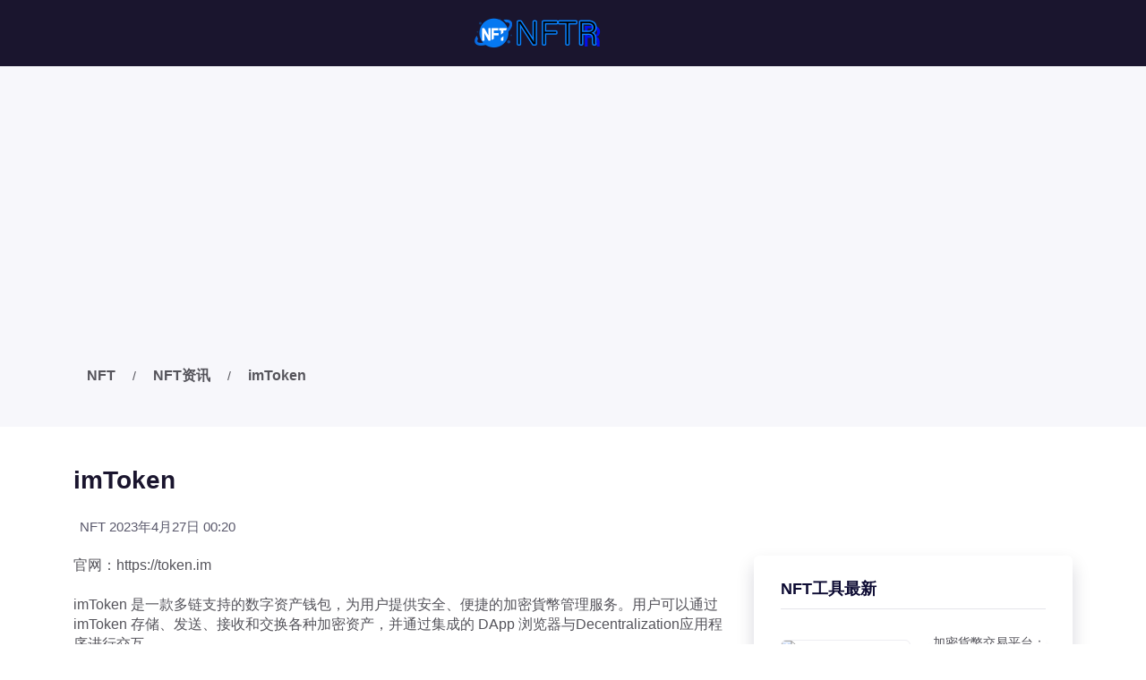

--- FILE ---
content_type: text/html; charset=gbk
request_url: http://www.nftrr.com/viewnews-8763
body_size: 5548
content:
<!DOCTYPE html>
<html lang="zh-CN">
<head>
<meta charset="UTF-8">
<title>imToken - NFT交易平台官网大全</title>
<meta name="keywords" content="imToken,imToken官网,imToken交易平台" />
<meta name="description" content="imToken,imToken 是一款多链支持的数字资产钱包，为用户提供安全、便捷的加密貨幣管理服务。用户可以通过 imToken 存储、发送、接收和交换各种加密资产，并通过集成的 DApp 浏览器与Decentralization应用程序进行交互。官,相关资讯尽在NFT交易平台官网大全NFT工具频道" />
<meta name="viewport" content="width=device-width, initial-scale=1">

<!-- CSS here -->
<link rel="stylesheet" href="templates/assets/css/bootstrap.min.css">
<link rel="stylesheet" href="templates/assets/css/slick.css">
<link rel="stylesheet" href="templates/assets/css/meanmenu.css">
<link rel="stylesheet" href="templates/assets/css/backToTop.css">
<!-- 图标 -->
<link rel="stylesheet" href="templates/assets/css/default.css">
<link rel="stylesheet" href="templates/assets/css/style.css">
<script async src="https://pagead2.googlesyndication.com/pagead/js/adsbygoogle.js?client=ca-pub-5837644877944534" crossorigin="anonymous"></script>
<!-- toutiao 主动推送 --><script>
(function(){
var el = document.createElement("script");
el.src = "https://lf1-cdn-tos.bytegoofy.com/goofy/ttzz/push.js?c7ccbe44087d83521d19de562000c324959a011aef2c4d01d5d0cd7a7ab1ae153d72cd14f8a76432df3935ab77ec54f830517b3cb210f7fd334f50ccb772134a";
el.id = "ttzz";
var s = document.getElementsByTagName("script")[0];
s.parentNode.insertBefore(el, s);
})(window)
</script>
<!-- Baidu 主动推送 -->
<script>
(function(){
var bp = document.createElement('script');
var curProtocol = window.location.protocol.split(':')[0];
if (curProtocol === 'https') {
bp.src = 'https://zz.bdstatic.com/linksubmit/push.js';        
}
else {
bp.src = 'http://push.zhanzhang.baidu.com/push.js';
}
var s = document.getElementsByTagName("script")[0];
s.parentNode.insertBefore(bp, s);
})();
</script></head>
<body>

<!-- header area start -->
<header>
  <div class="header__area black-bg" id="header-sticky">
    <div class="container">
      <div class="row align-items-center logo-container">
        <div class="col-xxl-2 col-xl-2 col-lg-2 col-md-4 col-6">
          <div class="logo"> <a href="http://www.nftrr.com"> <img src="templates/assets/img/logo/logo-white.png" width="180"  alt="NFT数字藏品"> </a> </div>
        </div>
        <div class="col-xxl-1 col-xl-1 col-lg-1 col-md-8 col-6">
          <div class="header__action d-flex align-items-center justify-content-end">
            <div class="sidebar__menu d-lg-none">
              <div class="sidebar-toggle-btn" id="sidebar-toggle"> <span class="line"></span> <span class="line"></span> <span class="line"></span> </div>
            </div>
          </div>
        </div>
      </div>
    </div>
  </div>
</header>

<div class="page-title-area">
  <div class="container">
    <div class="page-title-content">
      <ul>
        <li><a href="http://www.nftrr.com">NFT</a></li>
        /
        <li><a href="/category-27">NFT资讯</a></li>
        /
        <li>imToken</li>
      </ul>
    </div>
  </div>
</div>
<section class="page__title-area pt-30">
  <div class="container">
    <div class="row">
      <div class="col-xxl-12">
        <h1 class="page__title">imToken</h1>
        <div class="postbox__time pb-20"> <span>
          <li><a href="http://www.nftrr.com">NFT</a> <span>2023年4月27日 00:20</span> </li>
          </span> </div>
      </div>
    </div>
  </div>
</section>

<!-- Start Blog Details Area -->
<section class="postbox__area pb-120">
<div class="container">
<div class="row">
<div class="col-xxl-8 col-xl-8 col-lg-8">
  <div class="blog-details-content">
    <div class="blog-top-content">
      <div class="news-content">
        <div id="article_body">
          <li> <a href="https://token.im" target="_blank" rel="noopener noreferrer nofollow"> <span>官网：https://token.im</span> </a> </li>
          <br>
          <div>imToken 是一款多链支持的数字资产钱包，为用户提供安全、便捷的加密貨幣管理服务。用户可以通过 imToken 存储、发送、接收和交换各种加密资产，并通过集成的 DApp 浏览器与Decentralization应用程序进行交互。</div><div><br></div><div style="text-align: center;"><img src="http://www.nftrr.com/datafile/2023/04/1_20230427002149134um.png" border="0"></div><div><br></div><div>官网地址：https://token.im/</div><div><br></div><div>imToken 功能和特点：</div><div><br></div><div>多链支持：imToken 支持多种blockchain网络，如Ethereum、Bitcoin、波场、EOS 等，使用户能够管理多种加密资产。</div><div><br></div><div>高级安全保护：imToken 提供了多重安全措施，如私钥加密、生物识别验证和多签名支持，确保用户资产安全。</div><div><br></div><div>DApp 浏览器：imToken 钱包内置了一个 DApp 浏览器，允许用户直接在钱包内与Decentralization应用程序进行交互。</div><div><br></div><div>一键交换：用户可以在 imToken 中直接进行加密貨幣交换，支持多种Tokens之间的兑换。</div><div><br></div><div>硬件钱包集成：imToken 支持与 Ledger 等硬件钱包集成，提供额外的安全保障。</div><div><br></div><div>社区驱动：imToken 是一个社区驱动的项目，与用户保持紧密联系，根据用户需求不断优化产品。</div><div><br></div><div>请注意在使用 imToken 时遵守相关法律法规，并妥善保管好钱包助记词和密码。避免在不安全的网络环境下使用钱包，确保安全、合规地使用数字资产。</div><div><br></div><div>总之，imToken 是一款功能丰富、安全可靠的多链数字资产钱包，让用户能够方便地管理和使用各种加密貨幣。通过提供高级安全保护、DApp 浏览器和一键交换等功能，imToken 为用户提供了全面的加密貨幣管理体验。</div></div>
        <br>
        <p id="right" class="pb-120">文章转发自网络，版权归其所有。文章内容不代表本站立场和任何投资暗示。</p>
      </div>
    </div>
  </div>
</div>
<div class="col-xxl-4 col-xl-4 col-lg-4">
  <div class="blog__sidebar-wrapper">
    <div class="sidebar__widget sidebar__banner mb-30">
      <div class="sidebar__widget-title">
        <h2>NFT工具最新</h2>
      </div>
       
      
      
      <div class="rc__post d-flex align-items-center" >
        <div class="trending__thumb mr-25">
          <div class="trending__thumb-inner fix"> <a href="http://www.nftrr.com/viewnews-8821"> <img src="http://www.nftrr.com/datafile/2023/05/1_202305221109321SrLh.jpg" alt="加密貨幣交易平台：全球最新加密貨幣交易所排名图片"> </a> </div>
        </div>
        <div class="trending__content"> <span class=" trending__title-2"><a href="http://www.nftrr.com/viewnews-8821">加密貨幣交易平台：全球最新加密貨幣交易所排名</a></span>
          <div class="trending__author">
            <p>
2023-5-22 
              
</p>
          </div>
        </div>
      </div>
      
      
      <div class="rc__post d-flex align-items-center" >
        <div class="trending__thumb mr-25">
          <div class="trending__thumb-inner fix"> <a href="http://www.nftrr.com/viewnews-8809"> <img src="http://www.nftrr.com/datafile/2023/05/0_202305121720011glsb.jpg" alt="OKX Web3 Earn整合CertiK Skynet安全评分，进一&nbsp;图片"> </a> </div>
        </div>
        <div class="trending__content"> <span class=" trending__title-2"><a href="http://www.nftrr.com/viewnews-8809">OKX Web3 Earn整合CertiK Skynet安全评分，进一&nbsp;</a></span>
          <div class="trending__author">
            <p>
2023-5-12 
              
</p>
          </div>
        </div>
      </div>
      
      
      <div class="rc__post d-flex align-items-center" >
        <div class="trending__thumb mr-25">
          <div class="trending__thumb-inner fix"> <a href="http://www.nftrr.com/viewnews-8808"> <img src="http://www.nftrr.com/datafile/2023/05/0_202305111720017RD13.jpg" alt="Web3安全信任问题层出不穷，聚焦行业解决新方案图片"> </a> </div>
        </div>
        <div class="trending__content"> <span class=" trending__title-2"><a href="http://www.nftrr.com/viewnews-8808">Web3安全信任问题层出不穷，聚焦行业解决新方案</a></span>
          <div class="trending__author">
            <p>
2023-5-11 
              
</p>
          </div>
        </div>
      </div>
      
      
      <div class="rc__post d-flex align-items-center" >
        <div class="trending__thumb mr-25">
          <div class="trending__thumb-inner fix"> <a href="http://www.nftrr.com/viewnews-8806"> <img src="http://www.nftrr.com/datafile/2023/05/0_202305111720011II56.jpg" alt="对话Blur核心贡献者：如何拓宽NFT交易之路？图片"> </a> </div>
        </div>
        <div class="trending__content"> <span class=" trending__title-2"><a href="http://www.nftrr.com/viewnews-8806">对话Blur核心贡献者：如何拓宽NFT交易之路？</a></span>
          <div class="trending__author">
            <p>
2023-5-11 
              
</p>
          </div>
        </div>
      </div>
      
      
      <div class="rc__post d-flex align-items-center" >
        <div class="trending__thumb mr-25">
          <div class="trending__thumb-inner fix"> <a href="http://www.nftrr.com/viewnews-8805"> <img src="http://www.nftrr.com/datafile/2023/05/0_202305101720011xBYa.jpg" alt="星球日报 | 币安NFT支持Ordinals；胖企鹅融资；&nbsp;图片"> </a> </div>
        </div>
        <div class="trending__content"> <span class=" trending__title-2"><a href="http://www.nftrr.com/viewnews-8805">星球日报 | 币安NFT支持Ordinals；胖企鹅融资；&nbsp;</a></span>
          <div class="trending__author">
            <p>
2023-5-10 
              
</p>
          </div>
        </div>
      </div>
      
      
      <div class="rc__post d-flex align-items-center" >
        <div class="trending__thumb mr-25">
          <div class="trending__thumb-inner fix"> <a href="http://www.nftrr.com/viewnews-8787"> <img src="http://www.nftrr.com/datafile/2023/04/1_2023042715375312H2C.png" alt="Larva Labs图片"> </a> </div>
        </div>
        <div class="trending__content"> <span class=" trending__title-2"><a href="http://www.nftrr.com/viewnews-8787">Larva Labs</a></span>
          <div class="trending__author">
            <p>
2023-4-27 
              
</p>
          </div>
        </div>
      </div>
      
      
      <div class="rc__post d-flex align-items-center" >
        <div class="trending__thumb mr-25">
          <div class="trending__thumb-inner fix"> <a href="http://www.nftrr.com/viewnews-8786"> <img src="http://www.nftrr.com/datafile/2023/04/1_202304271535141KMog.png" alt="CryptoPunks图片"> </a> </div>
        </div>
        <div class="trending__content"> <span class=" trending__title-2"><a href="http://www.nftrr.com/viewnews-8786">CryptoPunks</a></span>
          <div class="trending__author">
            <p>
2023-4-27 
              
</p>
          </div>
        </div>
      </div>
      
      
      <div class="rc__post d-flex align-items-center" >
        <div class="trending__thumb mr-25">
          <div class="trending__thumb-inner fix"> <a href="http://www.nftrr.com/viewnews-8785"> <img src="http://www.nftrr.com/datafile/2023/04/1_202304271531421Ms51.png" alt="The Potatoz图片"> </a> </div>
        </div>
        <div class="trending__content"> <span class=" trending__title-2"><a href="http://www.nftrr.com/viewnews-8785">The Potatoz</a></span>
          <div class="trending__author">
            <p>
2023-4-27 
              
</p>
          </div>
        </div>
      </div>
      
      
      <div class="rc__post d-flex align-items-center" >
        <div class="trending__thumb mr-25">
          <div class="trending__thumb-inner fix"> <a href="http://www.nftrr.com/viewnews-8784"> <img src="http://www.nftrr.com/datafile/2023/04/1_2023042715284314b1J.png" alt="DeGods图片"> </a> </div>
        </div>
        <div class="trending__content"> <span class=" trending__title-2"><a href="http://www.nftrr.com/viewnews-8784">DeGods</a></span>
          <div class="trending__author">
            <p>
2023-4-27 
              
</p>
          </div>
        </div>
      </div>
      
      
      <div class="rc__post d-flex align-items-center" >
        <div class="trending__thumb mr-25">
          <div class="trending__thumb-inner fix"> <a href="http://www.nftrr.com/viewnews-8783"> <img src="http://www.nftrr.com/datafile/2023/04/1_202304271525011nYv6.png" alt="Meebits图片"> </a> </div>
        </div>
        <div class="trending__content"> <span class=" trending__title-2"><a href="http://www.nftrr.com/viewnews-8783">Meebits</a></span>
          <div class="trending__author">
            <p>
2023-4-27 
              
</p>
          </div>
        </div>
      </div>
      
      
      <div class="rc__post d-flex align-items-center" >
        <div class="trending__thumb mr-25">
          <div class="trending__thumb-inner fix"> <a href="http://www.nftrr.com/viewnews-8782"> <img src="http://www.nftrr.com/datafile/2023/04/1_202304271437351t3dS.png" alt="BEANZ Official图片"> </a> </div>
        </div>
        <div class="trending__content"> <span class=" trending__title-2"><a href="http://www.nftrr.com/viewnews-8782">BEANZ Official</a></span>
          <div class="trending__author">
            <p>
2023-4-27 
              
</p>
          </div>
        </div>
      </div>
      
      
      <div class="rc__post d-flex align-items-center" >
        <div class="trending__thumb mr-25">
          <div class="trending__thumb-inner fix"> <a href="http://www.nftrr.com/viewnews-8781"> <img src="http://www.nftrr.com/datafile/2023/04/1_202304271433581jCk5.png" alt="The Captainz图片"> </a> </div>
        </div>
        <div class="trending__content"> <span class=" trending__title-2"><a href="http://www.nftrr.com/viewnews-8781">The Captainz</a></span>
          <div class="trending__author">
            <p>
2023-4-27 
              
</p>
          </div>
        </div>
      </div>
      
      
      <div class="rc__post d-flex align-items-center" >
        <div class="trending__thumb mr-25">
          <div class="trending__thumb-inner fix"> <a href="http://www.nftrr.com/viewnews-8780"> <img src="http://www.nftrr.com/datafile/2023/04/1_202304271402531Rr64.png" alt="Milady Maker图片"> </a> </div>
        </div>
        <div class="trending__content"> <span class=" trending__title-2"><a href="http://www.nftrr.com/viewnews-8780">Milady Maker</a></span>
          <div class="trending__author">
            <p>
2023-4-27 
              
</p>
          </div>
        </div>
      </div>
      
      
      <div class="rc__post d-flex align-items-center" >
        <div class="trending__thumb mr-25">
          <div class="trending__thumb-inner fix"> <a href="http://www.nftrr.com/viewnews-8779"> <img src="http://www.nftrr.com/datafile/2023/04/1_202304271357581QEKJ.png" alt="Azuki图片"> </a> </div>
        </div>
        <div class="trending__content"> <span class=" trending__title-2"><a href="http://www.nftrr.com/viewnews-8779">Azuki</a></span>
          <div class="trending__author">
            <p>
2023-4-27 
              
</p>
          </div>
        </div>
      </div>
      
      
      <div class="rc__post d-flex align-items-center" >
        <div class="trending__thumb mr-25">
          <div class="trending__thumb-inner fix"> <a href="http://www.nftrr.com/viewnews-8778"> <img src="http://www.nftrr.com/datafile/2023/04/1_2023042713543410Gq1.png" alt="MAYC图片"> </a> </div>
        </div>
        <div class="trending__content"> <span class=" trending__title-2"><a href="http://www.nftrr.com/viewnews-8778">MAYC</a></span>
          <div class="trending__author">
            <p>
2023-4-27 
              
</p>
          </div>
        </div>
      </div>
      
 
    </div>
    <div class="sidebar__widget sidebar__banner mb-30">
      <div class="sidebar__widget-title">
        <h2>NFT工具热门</h2>
      </div>
       
      
      
      <div class="rc__post d-flex align-items-center" >
        <div class="trending__thumb mr-25">
          <div class="trending__thumb-inner fix"> <a href="http://www.nftrr.com/viewnews-8640"> <img src="http://www.nftrr.com/datafile/2021/12/1_202112021653191Z4HZ.thumb.jpg" alt="Metaflower超级巨型游艇NFT成为沙箱中最昂贵的&nbsp;图片"> </a> </div>
        </div>
        <div class="trending__content"> <span class=" trending__title-2"><a href="http://www.nftrr.com/viewnews-8640">Metaflower超级巨型游艇NFT成为沙箱中最昂贵的&nbsp;</a></span>
          <div class="trending__author">
            <p>
2021-12-02 
              
</p>
          </div>
        </div>
      </div>
      
      
      <div class="rc__post d-flex align-items-center" >
        <div class="trending__thumb mr-25">
          <div class="trending__thumb-inner fix"> <a href="http://www.nftrr.com/viewnews-8641"> <img src="http://www.nftrr.com/datafile/2021/12/1_20211203171521122d9.thumb.jpg" alt="NFT项目Axie Infinity 地块以 240 万美元高价售出图片"> </a> </div>
        </div>
        <div class="trending__content"> <span class=" trending__title-2"><a href="http://www.nftrr.com/viewnews-8641">NFT项目Axie Infinity 地块以 240 万美元高价售出</a></span>
          <div class="trending__author">
            <p>
2021-12-03 
              
</p>
          </div>
        </div>
      </div>
      
      
      <div class="rc__post d-flex align-items-center" >
        <div class="trending__thumb mr-25">
          <div class="trending__thumb-inner fix"> <a href="http://www.nftrr.com/viewnews-8642"> <img src="http://www.nftrr.com/datafile/2021/12/1_202112061115521zQeE.thumb.jpg" alt="2021年NFT 创下17.1亿美元的销售记录图片"> </a> </div>
        </div>
        <div class="trending__content"> <span class=" trending__title-2"><a href="http://www.nftrr.com/viewnews-8642">2021年NFT 创下17.1亿美元的销售记录</a></span>
          <div class="trending__author">
            <p>
2021-12-06 
              
</p>
          </div>
        </div>
      </div>
      
      
      <div class="rc__post d-flex align-items-center" >
        <div class="trending__thumb mr-25">
          <div class="trending__thumb-inner fix"> <a href="http://www.nftrr.com/viewnews-8643"> <img src="http://www.nftrr.com/datafile/2021/12/1_2021120821214818YHr.thumb.jpg" alt="在ERTHA元宇宙中拥有NFT土地可终生获得收入图片"> </a> </div>
        </div>
        <div class="trending__content"> <span class=" trending__title-2"><a href="http://www.nftrr.com/viewnews-8643">在ERTHA元宇宙中拥有NFT土地可终生获得收入</a></span>
          <div class="trending__author">
            <p>
2021-12-08 
              
</p>
          </div>
        </div>
      </div>
      
      
      <div class="rc__post d-flex align-items-center" >
        <div class="trending__thumb mr-25">
          <div class="trending__thumb-inner fix"> <a href="http://www.nftrr.com/viewnews-8644"> <img src="http://www.nftrr.com/datafile/2021/12/1_202112091756481x5dD.thumb.jpg" alt="Pak的最新NFT 项目在NiftyGateway上赚了9180 万&nbsp;图片"> </a> </div>
        </div>
        <div class="trending__content"> <span class=" trending__title-2"><a href="http://www.nftrr.com/viewnews-8644">Pak的最新NFT 项目在NiftyGateway上赚了9180 万&nbsp;</a></span>
          <div class="trending__author">
            <p>
2021-12-09 
              
</p>
          </div>
        </div>
      </div>
      
      
      <div class="rc__post d-flex align-items-center" >
        <div class="trending__thumb mr-25">
          <div class="trending__thumb-inner fix"> <a href="http://www.nftrr.com/viewnews-8645"> <img src="http://www.nftrr.com/datafile/2021/12/1_202112112257511sN0y.thumb.jpg" alt="丝绸之路创始人艺术品的 NFT 售价超过 600 万美元图片"> </a> </div>
        </div>
        <div class="trending__content"> <span class=" trending__title-2"><a href="http://www.nftrr.com/viewnews-8645">丝绸之路创始人艺术品的 NFT 售价超过 600 万美元</a></span>
          <div class="trending__author">
            <p>
2021-12-11 
              
</p>
          </div>
        </div>
      </div>
      
      
      <div class="rc__post d-flex align-items-center" >
        <div class="trending__thumb mr-25">
          <div class="trending__thumb-inner fix"> <a href="http://www.nftrr.com/viewnews-8646"> <img src="http://www.nftrr.com/datafile/2021/12/1_202112132000321s8xH.thumb.jpg" alt="元宇宙将为 NFT 带来肆无忌惮的进化图片"> </a> </div>
        </div>
        <div class="trending__content"> <span class=" trending__title-2"><a href="http://www.nftrr.com/viewnews-8646">元宇宙将为 NFT 带来肆无忌惮的进化</a></span>
          <div class="trending__author">
            <p>
2021-12-13 
              
</p>
          </div>
        </div>
      </div>
      
      
      <div class="rc__post d-flex align-items-center" >
        <div class="trending__thumb mr-25">
          <div class="trending__thumb-inner fix"> <a href="http://www.nftrr.com/viewnews-8647"> <img src="http://www.nftrr.com/datafile/2021/12/1_202112141959261PgoR.thumb.jpg" alt="你的NFT头像多少钱？图片"> </a> </div>
        </div>
        <div class="trending__content"> <span class=" trending__title-2"><a href="http://www.nftrr.com/viewnews-8647">你的NFT头像多少钱？</a></span>
          <div class="trending__author">
            <p>
2021-12-14 
              
</p>
          </div>
        </div>
      </div>
      
      
      <div class="rc__post d-flex align-items-center" >
        <div class="trending__thumb mr-25">
          <div class="trending__thumb-inner fix"> <a href="http://www.nftrr.com/viewnews-8648"> <img src="http://www.nftrr.com/datafile/2021/12/1_202112181454121o7E1.thumb.jpg" alt="沃达丰拍卖全球首条短信“圣诞快乐”作为 NFT &nbsp;图片"> </a> </div>
        </div>
        <div class="trending__content"> <span class=" trending__title-2"><a href="http://www.nftrr.com/viewnews-8648">沃达丰拍卖全球首条短信“圣诞快乐”作为 NFT &nbsp;</a></span>
          <div class="trending__author">
            <p>
2021-12-18 
              
</p>
          </div>
        </div>
      </div>
      
      
      <div class="rc__post d-flex align-items-center" >
        <div class="trending__thumb mr-25">
          <div class="trending__thumb-inner fix"> <a href="http://www.nftrr.com/viewnews-8649"> <img src="http://www.nftrr.com/datafile/2021/12/1_2021121918164317h14.thumb.jpg" alt="梅拉尼娅·特朗普推出新的 NFT 合资企业图片"> </a> </div>
        </div>
        <div class="trending__content"> <span class=" trending__title-2"><a href="http://www.nftrr.com/viewnews-8649">梅拉尼娅·特朗普推出新的 NFT 合资企业</a></span>
          <div class="trending__author">
            <p>
2021-12-19 
              
</p>
          </div>
        </div>
      </div>
      
      
      <div class="rc__post d-flex align-items-center" >
        <div class="trending__thumb mr-25">
          <div class="trending__thumb-inner fix"> <a href="http://www.nftrr.com/viewnews-8650"> <img src="http://www.nftrr.com/datafile/2021/12/1_202112191940581OzUd.thumb.jpg" alt="阿迪突袭发售30000个NFT，一夜怒赚1.5亿！抢到&nbsp;图片"> </a> </div>
        </div>
        <div class="trending__content"> <span class=" trending__title-2"><a href="http://www.nftrr.com/viewnews-8650">阿迪突袭发售30000个NFT，一夜怒赚1.5亿！抢到&nbsp;</a></span>
          <div class="trending__author">
            <p>
2021-12-19 
              
</p>
          </div>
        </div>
      </div>
      
      
      <div class="rc__post d-flex align-items-center" >
        <div class="trending__thumb mr-25">
          <div class="trending__thumb-inner fix"> <a href="http://www.nftrr.com/viewnews-8651"> <img src="http://www.nftrr.com/datafile/2021/12/1_202112201443351u3Ye.thumb.jpg" alt="OpenSea中文官网 - OpenSea使用教程图片"> </a> </div>
        </div>
        <div class="trending__content"> <span class=" trending__title-2"><a href="http://www.nftrr.com/viewnews-8651">OpenSea中文官网 - OpenSea使用教程</a></span>
          <div class="trending__author">
            <p>
2021-12-20 
              
</p>
          </div>
        </div>
      </div>
      
      
      <div class="rc__post d-flex align-items-center" >
        <div class="trending__thumb mr-25">
          <div class="trending__thumb-inner fix"> <a href="http://www.nftrr.com/viewnews-8652"> <img src="http://www.nftrr.com/datafile/2021/12/1_202112211707241IbZe.thumb.jpg" alt="LOL推出史上最大的NFT零售系列图片"> </a> </div>
        </div>
        <div class="trending__content"> <span class=" trending__title-2"><a href="http://www.nftrr.com/viewnews-8652">LOL推出史上最大的NFT零售系列</a></span>
          <div class="trending__author">
            <p>
2021-12-21 
              
</p>
          </div>
        </div>
      </div>
      
      
      <div class="rc__post d-flex align-items-center" >
        <div class="trending__thumb mr-25">
          <div class="trending__thumb-inner fix"> <a href="http://www.nftrr.com/viewnews-8653"> <img src="http://www.nftrr.com/datafile/2021/12/1_202112232014481BVBv.thumb.jpg" alt="哪个 NFT 收藏最赚钱？图片"> </a> </div>
        </div>
        <div class="trending__content"> <span class=" trending__title-2"><a href="http://www.nftrr.com/viewnews-8653">哪个 NFT 收藏最赚钱？</a></span>
          <div class="trending__author">
            <p>
2021-12-23 
              
</p>
          </div>
        </div>
      </div>
      
      
      <div class="rc__post d-flex align-items-center" >
        <div class="trending__thumb mr-25">
          <div class="trending__thumb-inner fix"> <a href="http://www.nftrr.com/viewnews-8654"> <img src="http://www.nftrr.com/datafile/2021/12/1_202112252144421N51J.thumb.jpg" alt="&quot;NFT&quot;的全球搜索热度有史以来首次超&nbsp;图片"> </a> </div>
        </div>
        <div class="trending__content"> <span class=" trending__title-2"><a href="http://www.nftrr.com/viewnews-8654">&quot;NFT&quot;的全球搜索热度有史以来首次超&nbsp;</a></span>
          <div class="trending__author">
            <p>
2021-12-25 
              
</p>
          </div>
        </div>
      </div>
      
 
    </div>
  </div>
</div>
</section>
<!-- End Blog Details Area --> 
<footer>
<div class="footer__area footer-bg pt-70 pb-70">
  <div class="container">
    <div class="row">
      <div class="col-lg-3 col-md-6">
        <div class="single-footer-widget single-bg"> <a href="http://www.nftrr.com" class="logo"> <img src="http://www.nftrr.com/templates/assets/img/logo/logo-white.png" alt="NFT数字藏品logo"></a>
          <p>关于我们:NFT数字藏品是一种基于区块链技术的独特数字资产。NFT是非同质化代币的英文缩写，它的独特性使其成为数字藏品、虚拟商品等领域的理想载体。数字藏品NFT交易平台可以对NFT进行交易，著名的NFT交易平台有OpenSea、Rarible、SuperRare等，在这里将了解什么是NFT数字藏品，深入了解NFT交易平台，共同探索数字未来的无限可能性！内容资讯仅代表作者观点与平台立场无关，仅供参考。</p>
        </div>
      </div>
      <div class="col-lg-3 col-md-6">
        <div class="single-footer-widget">
          <h6>联系我们</h6>
          <ul class="address">
            <li> <i class="bx bx-phone-call"></i> <span>wechat:</span>yitbcom</li>
            <li> <i class="bx bx-envelope"></i> <span>Email:</span> <a href="mailto:maskid@live.cn">hello@yitb.com</a></li>
            <li class="location"> <i class="bx bx-location-plus"></i> <span>Address:</span>6890 Blvd, The Bronx, NY 1058 New York, USA</li>
          </ul>
        </div>
      </div>
      <div class="col-lg-3 col-md-6">
        <div class="single-footer-widget">
          <h6>免责声明</h6>
          <ul class="import-link">
            <p>NFTRR.COM的资讯页面文章、图片、音频、视频等稿件均为自媒体人、第三方机构发布或转载。如稿件涉及版权等问题，请与我们联系删除或处理。稿件内容仅为传递更多信息之目的，不代表本网观点，亦不代表本网站赞同其观点或证实其内容的真实性，更不对您的投资构成建议。我们不鼓励任何形式的投资行为、购买使用行为。</p>
          </ul>
        </div>
      </div>
      <div class="col-lg-3 col-md-6">
        <div class="single-footer-widget">
          <h6>友情链接</h6>
          <ul class="import-link">
            <li> <a href="http://www.nftrr.com" target="_blank">NFT</a></li>
            <li> <a href="http://www.yitb.com" target="_blank">元宇宙</a></li>
            <li> <a href="http://www.qqppt.com" target="_blank">品牌大全</a></li>
          </ul>
        </div>
      </div>
    </div>
  </div>  </div>

<div class="copy-right-area footer-bg pt-10 pb-10">
  <div class="container">
    <p>Copyright &#169; 2021.Company NFTRR.COM All rights reserved. <a target="_blank" href="http://www.nftrr.com/">NFT</a></p>
  </div>
</div>

</footer>


<!-- footer area end --> 
<!-- 迷你导航 --> 
<script src="templates/assets/js/vendor/jquery-3.5.1.min.js"></script> 
<script src="templates/assets/js/jquery.meanmenu.js"></script> 
<script src="templates/assets/js/bootstrap.bundle.min.js"></script> 

<!-- 移动导航 --> 
<script src="templates/assets/js/main.js"></script> 

<!-- 替换图 --> 
<script src="templates/assets/js/tu.js"></script> 


<!-- 统计 --> 
<script src="http://www.nftrr.com/templates/bite5/js/baidu.js" type="text/javascript"></script>
<!-- <script src="http://www.nftrr.com/icoinjs/icons.js" rel="nofollow"></script> -->
</body>
</html>

--- FILE ---
content_type: text/html; charset=utf-8
request_url: https://www.google.com/recaptcha/api2/aframe
body_size: 266
content:
<!DOCTYPE HTML><html><head><meta http-equiv="content-type" content="text/html; charset=UTF-8"></head><body><script nonce="3qTMI1qmTgrnVhwqaa8SLA">/** Anti-fraud and anti-abuse applications only. See google.com/recaptcha */ try{var clients={'sodar':'https://pagead2.googlesyndication.com/pagead/sodar?'};window.addEventListener("message",function(a){try{if(a.source===window.parent){var b=JSON.parse(a.data);var c=clients[b['id']];if(c){var d=document.createElement('img');d.src=c+b['params']+'&rc='+(localStorage.getItem("rc::a")?sessionStorage.getItem("rc::b"):"");window.document.body.appendChild(d);sessionStorage.setItem("rc::e",parseInt(sessionStorage.getItem("rc::e")||0)+1);localStorage.setItem("rc::h",'1768930772661');}}}catch(b){}});window.parent.postMessage("_grecaptcha_ready", "*");}catch(b){}</script></body></html>

--- FILE ---
content_type: text/css
request_url: http://www.nftrr.com/templates/assets/css/bootstrap.min.css
body_size: 187030
content:
@charset "UTF-8"; 
:root {
  --bs-blue: #0d6efd;
  --bs-indigo: #6610f2;
  --bs-purple: #6f42c1;
  --bs-pink: #d63384;
  --bs-red: #dc3545;
  --bs-orange: #fd7e14;
  --bs-yellow: #ffc107;
  --bs-green: #198754;
  --bs-teal: #20c997;
  --bs-cyan: #0dcaf0;
  --bs-white: #fff;
  --bs-gray: #6c757d;
  --bs-gray-dark: #343a40;
  --bs-primary: #0d6efd;
  --bs-secondary: #6c757d;
  --bs-success: #198754;
  --bs-info: #0dcaf0;
  --bs-warning: #ffc107;
  --bs-danger: #dc3545;
  --bs-light: #f8f9fa;
  --bs-dark: #212529;
  --bs-font-sans-serif: system-ui, -apple-system, "Segoe UI", Roboto, "Helvetica Neue", Arial, "Noto Sans", "Liberation Sans", sans-serif, "Apple Color Emoji", "Segoe UI Emoji", "Segoe UI Symbol", "Noto Color Emoji";
  --bs-font-monospace: SFMono-Regular, Menlo, Monaco, Consolas, "Liberation Mono", "Courier New", monospace;
  --bs-gradient: linear-gradient(180deg, rgba(255, 255, 255, 0.15), rgba(255, 255, 255, 0))
}
*, ::after, ::before {
  box-sizing: border-box
}
@media (prefers-reduced-motion:no-preference) {
  :root {
    scroll-behavior: smooth
  }
}
body {
  margin: 0;
  font-family: var(--bs-font-sans-serif);
  font-size: 1rem;
  font-weight: 400;
  line-height: 1.5;
  color: #212529;
  background-color: #fff;
  -webkit-text-size-adjust: 100%;
  -webkit-tap-highlight-color: transparent
}
[tabindex="-1"]:focus:not(:focus-visible) {
  outline: 0 !important
}
hr {
  margin: 1rem 0;
  color: inherit;
  background-color: currentColor;
  border: 0;
  opacity: .25
}
hr:not([size]) {
  height: 1px
}
.h1, .h2, .h3, .h4, .h5, .h6, h1, h2, h3, h4, h5, h6 {
  margin-top: 0;
  margin-bottom: .5rem;
  font-weight: 500;
  line-height: 0.6
}
.h1, h1 {
  font-size: calc(1.375rem + 1.5vw)
}
@media (min-width:1200px) {
  .h1, h1 {
    font-size: 2.5rem
  }
}
.h2, h2 {
  font-size: calc(1.325rem + .9vw)
}
@media (min-width:1200px) {
  .h2, h2 {
    font-size: 2rem
  }
}
.h3, h3 {
  font-size: calc(1.3rem + .6vw)
}
@media (min-width:1200px) {
  .h3, h3 {
    font-size: 1.75rem
  }
}
.h4, h4 {
  font-size: calc(1.275rem + .3vw)
}
@media (min-width:1200px) {
  .h4, h4 {
    font-size: 1.5rem
  }
}
.h5, h5 {
  font-size: 1.25rem
}
.h6, h6 {
  font-size: 1rem
}
p {
  margin-top: 0;
  margin-bottom: 1rem
}
abbr[data-bs-original-title], abbr[title] {
  text-decoration: underline;
  -webkit-text-decoration: underline dotted;
  text-decoration: underline dotted;
  cursor: help;
  -webkit-text-decoration-skip-ink: none;
  text-decoration-skip-ink: none
}
address {
  margin-bottom: 1rem;
  font-style: normal;
  line-height: inherit
}
ol, ul {
  padding-left: 2rem
}
dl, ol, ul {
  margin-top: 0;
  margin-bottom: 1rem
}
ol ol, ol ul, ul ol, ul ul {
  margin-bottom: 0
}
dt {
  font-weight: 700
}
dd {
  margin-bottom: .5rem;
  margin-left: 0
}
blockquote {
  margin: 0 0 1rem
}
b, strong {
  font-weight: bolder
}
.small, small {
  font-size: .875em
}
.mark, mark {
  padding: .2em;
  background-color: #fcf8e3
}
sub, sup {
  position: relative;
  font-size: .75em;
  line-height: 0;
  vertical-align: baseline
}
sub {
  bottom: -.25em
}
sup {
  top: -.5em
}
a {
  color: #0d6efd;
  text-decoration: underline
}
a:hover {
  color: #0a58ca
}
a:not([href]):not([class]), a:not([href]):not([class]):hover {
  color: inherit;
  text-decoration: none
}
code, kbd, pre, samp {
  font-family: var(--bs-font-monospace);
  font-size: 1em;
  direction: ltr;
  unicode-bidi: bidi-override
}
pre {
  display: block;
  margin-top: 0;
  margin-bottom: 1rem;
  overflow: auto;
  font-size: .875em
}
pre code {
  font-size: inherit;
  color: inherit;
  word-break: normal
}
code {
  font-size: .875em;
  color: #d63384;
  word-wrap: break-word
}
a > code {
  color: inherit
}
kbd {
  padding: .2rem .4rem;
  font-size: .875em;
  color: #fff;
  background-color: #212529;
  border-radius: .2rem
}
kbd kbd {
  padding: 0;
  font-size: 1em;
  font-weight: 700
}
figure {
  margin: 0 0 1rem
}
img, svg {
  vertical-align: middle
}
table {
  caption-side: bottom;
  border-collapse: collapse
}
caption {
  padding-top: .5rem;
  padding-bottom: .5rem;
  color: #6c757d;
  text-align: left
}
th {
  text-align: inherit;
  text-align: -webkit-match-parent
}
tbody, td, tfoot, th, thead, tr {
  border-color: inherit;
  border-style: solid;
  border-width: 0
}
label {
  display: inline-block
}
button {
  border-radius: 0
}
button:focus {
  outline: dotted 1px;
  outline: -webkit-focus-ring-color auto 5px
}
button, input, optgroup, select, textarea {
  margin: 0;
  font-family: inherit;
  font-size: inherit;
  line-height: inherit
}
button, select {
  text-transform: none
}
[role=button] {
  cursor: pointer
}
select {
  word-wrap: normal
}
[list]::-webkit-calendar-picker-indicator {
  display: none
}
[type=button], [type=reset], [type=submit], button {
  -webkit-appearance: button
}
[type=button]:not(:disabled), [type=reset]:not(:disabled), [type=submit]:not(:disabled), button:not(:disabled) {
  cursor: pointer
}
::-moz-focus-inner {
  padding: 0;
  border-style: none
}
textarea {
  resize: vertical
}
fieldset {
  min-width: 0;
  padding: 0;
  margin: 0;
  border: 0
}
legend {
  float: left;
  width: 100%;
  padding: 0;
  margin-bottom: .5rem;
  font-size: calc(1.275rem + .3vw);
  line-height: inherit
}
@media (min-width:1200px) {
  legend {
    font-size: 1.5rem
  }
}
legend + * {
  clear: left
}
::-webkit-datetime-edit-day-field, ::-webkit-datetime-edit-fields-wrapper, ::-webkit-datetime-edit-hour-field, ::-webkit-datetime-edit-minute, ::-webkit-datetime-edit-month-field, ::-webkit-datetime-edit-text, ::-webkit-datetime-edit-year-field {
  padding: 0
}
::-webkit-inner-spin-button {
  height: auto
}
[type=search] {
  outline-offset: -2px;
  -webkit-appearance: textfield
}
::-webkit-search-decoration {
  -webkit-appearance: none
}
::-webkit-color-swatch-wrapper {
  padding: 0
}
::file-selector-button {
  font: inherit
}
::-webkit-file-upload-button {
  font: inherit;
  -webkit-appearance: button
}
output {
  display: inline-block
}
iframe {
  border: 0
}
summary {
  display: list-item;
  cursor: pointer
}
progress {
  vertical-align: baseline
}
[hidden] {
  display: none !important
}
.lead {
  font-size: 1.25rem;
  font-weight: 300
}
.display-1 {
  font-size: calc(1.625rem + 4.5vw);
  font-weight: 300;
  line-height: 1.2
}
@media (min-width:1200px) {
  .display-1 {
    font-size: 5rem
  }
}
.display-2 {
  font-size: calc(1.575rem + 3.9vw);
  font-weight: 300;
  line-height: 1.2
}
@media (min-width:1200px) {
  .display-2 {
    font-size: 4.5rem
  }
}
.display-3 {
  font-size: calc(1.525rem + 3.3vw);
  font-weight: 300;
  line-height: 1.2
}
@media (min-width:1200px) {
  .display-3 {
    font-size: 4rem
  }
}
.display-4 {
  font-size: calc(1.475rem + 2.7vw);
  font-weight: 300;
  line-height: 1.2
}
@media (min-width:1200px) {
  .display-4 {
    font-size: 3.5rem
  }
}
.display-5 {
  font-size: calc(1.425rem + 2.1vw);
  font-weight: 300;
  line-height: 1.2
}
@media (min-width:1200px) {
  .display-5 {
    font-size: 3rem
  }
}
.display-6 {
  font-size: calc(1.375rem + 1.5vw);
  font-weight: 300;
  line-height: 1.2
}
@media (min-width:1200px) {
  .display-6 {
    font-size: 2.5rem
  }
}
.list-unstyled {
  padding-left: 0;
  list-style: none
}
.list-inline {
  padding-left: 0;
  list-style: none
}
.list-inline-item {
  display: inline-block
}
.list-inline-item:not(:last-child) {
  margin-right: .5rem
}
.initialism {
  font-size: .875em;
  text-transform: uppercase
}
.blockquote {
  margin-bottom: 1rem;
  font-size: 1.25rem
}
.blockquote > :last-child {
  margin-bottom: 0
}
.blockquote-footer {
  margin-top: -1rem;
  margin-bottom: 1rem;
  font-size: .875em;
  color: #6c757d
}
.blockquote-footer::before {
  content: "— "
}
.img-fluid {
  max-width: 100%;
  height: auto
}
.img-thumbnail {
  padding: .25rem;
  background-color: #fff;
  border: 1px solid #dee2e6;
  border-radius: .25rem;
  max-width: 100%;
  height: auto
}
.figure {
  display: inline-block
}
.figure-img {
  margin-bottom: .5rem;
  line-height: 1
}
.figure-caption {
  font-size: .875em;
  color: #6c757d
}
.container, .container-fluid, .container-lg, .container-md, .container-sm, .container-xl, .container-xxl {
  width: 100%;
  padding-right: var(--bs-gutter-x, .75rem);
  padding-left: var(--bs-gutter-x, .75rem);
  margin-right: auto;
  margin-left: auto
}
@media (min-width:576px) {
  .container, .container-sm {
    max-width: 540px
  }
}
@media (min-width:768px) {
  .container, .container-md, .container-sm {
    max-width: 720px
  }
}
@media (min-width:992px) {
  .container, .container-lg, .container-md, .container-sm {
    max-width: 960px
  }
}
@media (min-width:1200px) {
  .container, .container-lg, .container-md, .container-sm, .container-xl {
    max-width: 1140px
  }
}
@media (min-width:1400px) {
  .container, .container-lg, .container-md, .container-sm, .container-xl, .container-xxl {
    max-width: 1200px
  }
}
.row {
  --bs-gutter-x: 1.5rem;
  --bs-gutter-y: 0;
  display: flex;
  flex-wrap: wrap;
  margin-top: calc(var(--bs-gutter-y) * -1);
  margin-right: calc(var(--bs-gutter-x)/ -2);
  margin-left: calc(var(--bs-gutter-x)/ -2)
}
.row > * {
  flex-shrink: 0;
  width: 100%;
  max-width: 100%;
  padding-right: calc(var(--bs-gutter-x)/ 2);
  padding-left: calc(var(--bs-gutter-x)/ 2);
  margin-top: var(--bs-gutter-y)
}
.col {
  flex: 1 0 0%
}
.row-cols-auto > * {
  flex: 0 0 auto;
  width: auto
}
.row-cols-1 > * {
  flex: 0 0 auto;
  width: 100%
}
.row-cols-2 > * {
  flex: 0 0 auto;
  width: 50%
}
.row-cols-3 > * {
  flex: 0 0 auto;
  width: 33.3333333333%
}
.row-cols-4 > * {
  flex: 0 0 auto;
  width: 25%
}
.row-cols-5 > * {
  flex: 0 0 auto;
  width: 20%
}
.row-cols-6 > * {
  flex: 0 0 auto;
  width: 16.6666666667%
}
.col-auto {
  flex: 0 0 auto;
  width: auto
}
.col-1 {
  flex: 0 0 auto;
  width: 8.3333333333%
}
.col-2 {
  flex: 0 0 auto;
  width: 16.6666666667%
}
.col-3 {
  flex: 0 0 auto;
  width: 25%
}
.col-4 {
  flex: 0 0 auto;
  width: 33.3333333333%
}
.col-5 {
  flex: 0 0 auto;
  width: 41.6666666667%
}
.col-6 {
  flex: 0 0 auto;
  width: 50%
}
.col-7 {
  flex: 0 0 auto;
  width: 58.3333333333%
}
.col-8 {
  flex: 0 0 auto;
  width: 66.6666666667%
}
.col-9 {
  flex: 0 0 auto;
  width: 75%
}
.col-10 {
  flex: 0 0 auto;
  width: 83.3333333333%
}
.col-11 {
  flex: 0 0 auto;
  width: 91.6666666667%
}
.col-12 {
  flex: 0 0 auto;
  width: 100%
}
.offset-1 {
  margin-left: 8.3333333333%
}
.offset-2 {
  margin-left: 16.6666666667%
}
.offset-3 {
  margin-left: 25%
}
.offset-4 {
  margin-left: 33.3333333333%
}
.offset-5 {
  margin-left: 41.6666666667%
}
.offset-6 {
  margin-left: 50%
}
.offset-7 {
  margin-left: 58.3333333333%
}
.offset-8 {
  margin-left: 66.6666666667%
}
.offset-9 {
  margin-left: 75%
}
.offset-10 {
  margin-left: 83.3333333333%
}
.offset-11 {
  margin-left: 91.6666666667%
}
.g-0, .gx-0 {
  --bs-gutter-x: 0
}
.g-0, .gy-0 {
  --bs-gutter-y: 0
}
.g-1, .gx-1 {
  --bs-gutter-x: 4px
}
.g-1, .gy-1 {
  --bs-gutter-y: 0.25rem
}
.g-2, .gx-2 {
  --bs-gutter-x: 10px
}
.g-2, .gy-2 {
  --bs-gutter-y: 0.5rem
}
.g-3, .gx-3 {
  --bs-gutter-x: 15px
}
.g-3, .gy-3 {
  --bs-gutter-y: 1rem
}
.g-4, .gx-4 {
  --bs-gutter-x: 20px
}
.g-4, .gy-4 {
  --bs-gutter-y: 1.5rem
}
.g-5, .gx-5 {
  --bs-gutter-x: 30px
}
.g-5, .gy-5 {
  --bs-gutter-y: 3rem
}
@media (min-width:576px) {
  .col-sm {
    flex: 1 0 0%
  }
  .row-cols-sm-auto > * {
    flex: 0 0 auto;
    width: auto
  }
  .row-cols-sm-1 > * {
    flex: 0 0 auto;
    width: 100%
  }
  .row-cols-sm-2 > * {
    flex: 0 0 auto;
    width: 50%
  }
  .row-cols-sm-3 > * {
    flex: 0 0 auto;
    width: 33.3333333333%
  }
  .row-cols-sm-4 > * {
    flex: 0 0 auto;
    width: 25%
  }
  .row-cols-sm-5 > * {
    flex: 0 0 auto;
    width: 20%
  }
  .row-cols-sm-6 > * {
    flex: 0 0 auto;
    width: 16.6666666667%
  }
  .col-sm-auto {
    flex: 0 0 auto;
    width: auto
  }
  .col-sm-1 {
    flex: 0 0 auto;
    width: 8.3333333333%
  }
  .col-sm-2 {
    flex: 0 0 auto;
    width: 16.6666666667%
  }
  .col-sm-3 {
    flex: 0 0 auto;
    width: 25%
  }
  .col-sm-4 {
    flex: 0 0 auto;
    width: 33.3333333333%
  }
  .col-sm-5 {
    flex: 0 0 auto;
    width: 41.6666666667%
  }
  .col-sm-6 {
    flex: 0 0 auto;
    width: 50%
  }
  .col-sm-7 {
    flex: 0 0 auto;
    width: 58.3333333333%
  }
  .col-sm-8 {
    flex: 0 0 auto;
    width: 66.6666666667%
  }
  .col-sm-9 {
    flex: 0 0 auto;
    width: 75%
  }
  .col-sm-10 {
    flex: 0 0 auto;
    width: 83.3333333333%
  }
  .col-sm-11 {
    flex: 0 0 auto;
    width: 91.6666666667%
  }
  .col-sm-12 {
    flex: 0 0 auto;
    width: 100%
  }
  .offset-sm-0 {
    margin-left: 0
  }
  .offset-sm-1 {
    margin-left: 8.3333333333%
  }
  .offset-sm-2 {
    margin-left: 16.6666666667%
  }
  .offset-sm-3 {
    margin-left: 25%
  }
  .offset-sm-4 {
    margin-left: 33.3333333333%
  }
  .offset-sm-5 {
    margin-left: 41.6666666667%
  }
  .offset-sm-6 {
    margin-left: 50%
  }
  .offset-sm-7 {
    margin-left: 58.3333333333%
  }
  .offset-sm-8 {
    margin-left: 66.6666666667%
  }
  .offset-sm-9 {
    margin-left: 75%
  }
  .offset-sm-10 {
    margin-left: 83.3333333333%
  }
  .offset-sm-11 {
    margin-left: 91.6666666667%
  }
  .g-sm-0, .gx-sm-0 {
    --bs-gutter-x: 0
  }
  .g-sm-0, .gy-sm-0 {
    --bs-gutter-y: 0
  }
  .g-sm-1, .gx-sm-1 {
    --bs-gutter-x: 0.25rem
  }
  .g-sm-1, .gy-sm-1 {
    --bs-gutter-y: 0.25rem
  }
  .g-sm-2, .gx-sm-2 {
    --bs-gutter-x: 0.5rem
  }
  .g-sm-2, .gy-sm-2 {
    --bs-gutter-y: 0.5rem
  }
  .g-sm-3, .gx-sm-3 {
    --bs-gutter-x: 1rem
  }
  .g-sm-3, .gy-sm-3 {
    --bs-gutter-y: 1rem
  }
  .g-sm-4, .gx-sm-4 {
    --bs-gutter-x: 1.5rem
  }
  .g-sm-4, .gy-sm-4 {
    --bs-gutter-y: 1.5rem
  }
  .g-sm-5, .gx-sm-5 {
    --bs-gutter-x: 3rem
  }
  .g-sm-5, .gy-sm-5 {
    --bs-gutter-y: 3rem
  }
}
@media (min-width:768px) {
  .col-md {
    flex: 1 0 0%
  }
  .row-cols-md-auto > * {
    flex: 0 0 auto;
    width: auto
  }
  .row-cols-md-1 > * {
    flex: 0 0 auto;
    width: 100%
  }
  .row-cols-md-2 > * {
    flex: 0 0 auto;
    width: 50%
  }
  .row-cols-md-3 > * {
    flex: 0 0 auto;
    width: 33.3333333333%
  }
  .row-cols-md-4 > * {
    flex: 0 0 auto;
    width: 25%
  }
  .row-cols-md-5 > * {
    flex: 0 0 auto;
    width: 20%
  }
  .row-cols-md-6 > * {
    flex: 0 0 auto;
    width: 16.6666666667%
  }
  .col-md-auto {
    flex: 0 0 auto;
    width: auto
  }
  .col-md-1 {
    flex: 0 0 auto;
    width: 8.3333333333%
  }
  .col-md-2 {
    flex: 0 0 auto;
    width: 16.6666666667%
  }
  .col-md-3 {
    flex: 0 0 auto;
    width: 25%
  }
  .col-md-4 {
    flex: 0 0 auto;
    width: 33.3333333333%
  }
  .col-md-5 {
    flex: 0 0 auto;
    width: 41.6666666667%
  }
  .col-md-6 {
    flex: 0 0 auto;
    width: 50%
  }
  .col-md-7 {
    flex: 0 0 auto;
    width: 58.3333333333%
  }
  .col-md-8 {
    flex: 0 0 auto;
    width: 66.6666666667%
  }
  .col-md-9 {
    flex: 0 0 auto;
    width: 75%
  }
  .col-md-10 {
    flex: 0 0 auto;
    width: 83.3333333333%
  }
  .col-md-11 {
    flex: 0 0 auto;
    width: 91.6666666667%
  }
  .col-md-12 {
    flex: 0 0 auto;
    width: 100%
  }
  .offset-md-0 {
    margin-left: 0
  }
  .offset-md-1 {
    margin-left: 8.3333333333%
  }
  .offset-md-2 {
    margin-left: 16.6666666667%
  }
  .offset-md-3 {
    margin-left: 25%
  }
  .offset-md-4 {
    margin-left: 33.3333333333%
  }
  .offset-md-5 {
    margin-left: 41.6666666667%
  }
  .offset-md-6 {
    margin-left: 50%
  }
  .offset-md-7 {
    margin-left: 58.3333333333%
  }
  .offset-md-8 {
    margin-left: 66.6666666667%
  }
  .offset-md-9 {
    margin-left: 75%
  }
  .offset-md-10 {
    margin-left: 83.3333333333%
  }
  .offset-md-11 {
    margin-left: 91.6666666667%
  }
  .g-md-0, .gx-md-0 {
    --bs-gutter-x: 0
  }
  .g-md-0, .gy-md-0 {
    --bs-gutter-y: 0
  }
  .g-md-1, .gx-md-1 {
    --bs-gutter-x: 0.25rem
  }
  .g-md-1, .gy-md-1 {
    --bs-gutter-y: 0.25rem
  }
  .g-md-2, .gx-md-2 {
    --bs-gutter-x: 0.5rem
  }
  .g-md-2, .gy-md-2 {
    --bs-gutter-y: 0.5rem
  }
  .g-md-3, .gx-md-3 {
    --bs-gutter-x: 1rem
  }
  .g-md-3, .gy-md-3 {
    --bs-gutter-y: 1rem
  }
  .g-md-4, .gx-md-4 {
    --bs-gutter-x: 1.5rem
  }
  .g-md-4, .gy-md-4 {
    --bs-gutter-y: 1.5rem
  }
  .g-md-5, .gx-md-5 {
    --bs-gutter-x: 3rem
  }
  .g-md-5, .gy-md-5 {
    --bs-gutter-y: 3rem
  }
}
@media (min-width:992px) {
  .col-lg {
    flex: 1 0 0%
  }
  .row-cols-lg-auto > * {
    flex: 0 0 auto;
    width: auto
  }
  .row-cols-lg-1 > * {
    flex: 0 0 auto;
    width: 100%
  }
  .row-cols-lg-2 > * {
    flex: 0 0 auto;
    width: 50%
  }
  .row-cols-lg-3 > * {
    flex: 0 0 auto;
    width: 33.3333333333%
  }
  .row-cols-lg-4 > * {
    flex: 0 0 auto;
    width: 25%
  }
  .row-cols-lg-5 > * {
    flex: 0 0 auto;
    width: 20%
  }
  .row-cols-lg-6 > * {
    flex: 0 0 auto;
    width: 16.6666666667%
  }
  .col-lg-auto {
    flex: 0 0 auto;
    width: auto
  }
  .col-lg-1 {
    flex: 0 0 auto;
    width: 8.3333333333%
  }
  .col-lg-2 {
    flex: 0 0 auto;
    width: 16.6666666667%
  }
  .col-lg-3 {
    flex: 0 0 auto;
    width: 25%
  }
  .col-lg-4 {
    flex: 0 0 auto;
    width: 33.3333333333%
  }
  .col-lg-5 {
    flex: 0 0 auto;
    width: 41.6666666667%
  }
  .col-lg-6 {
    flex: 0 0 auto;
    width: 50%
  }
  .col-lg-7 {
    flex: 0 0 auto;
    width: 58.3333333333%
  }
  .col-lg-8 {
    flex: 0 0 auto;
    width: 66.6666666667%
  }
  .col-lg-9 {
    flex: 0 0 auto;
    width: 80%
  }
  .col-lg-10 {
    flex: 0 0 auto;
    width: 83.3333333333%
  }
  .col-lg-11 {
    flex: 0 0 auto;
    width: 91.6666666667%
  }
  .col-lg-12 {
    flex: 0 0 auto;
    width: 100%
  }
  .offset-lg-0 {
    margin-left: 0
  }
  .offset-lg-1 {
    margin-left: 8.3333333333%
  }
  .offset-lg-2 {
    margin-left: 16.6666666667%
  }
  .offset-lg-3 {
    margin-left: 25%
  }
  .offset-lg-4 {
    margin-left: 33.3333333333%
  }
  .offset-lg-5 {
    margin-left: 41.6666666667%
  }
  .offset-lg-6 {
    margin-left: 50%
  }
  .offset-lg-7 {
    margin-left: 58.3333333333%
  }
  .offset-lg-8 {
    margin-left: 66.6666666667%
  }
  .offset-lg-9 {
    margin-left: 75%
  }
  .offset-lg-10 {
    margin-left: 83.3333333333%
  }
  .offset-lg-11 {
    margin-left: 91.6666666667%
  }
  .g-lg-0, .gx-lg-0 {
    --bs-gutter-x: 0
  }
  .g-lg-0, .gy-lg-0 {
    --bs-gutter-y: 0
  }
  .g-lg-1, .gx-lg-1 {
    --bs-gutter-x: 0.25rem
  }
  .g-lg-1, .gy-lg-1 {
    --bs-gutter-y: 0.25rem
  }
  .g-lg-2, .gx-lg-2 {
    --bs-gutter-x: 0.5rem
  }
  .g-lg-2, .gy-lg-2 {
    --bs-gutter-y: 0.5rem
  }
  .g-lg-3, .gx-lg-3 {
    --bs-gutter-x: 1rem
  }
  .g-lg-3, .gy-lg-3 {
    --bs-gutter-y: 1rem
  }
  .g-lg-4, .gx-lg-4 {
    --bs-gutter-x: 1.5rem
  }
  .g-lg-4, .gy-lg-4 {
    --bs-gutter-y: 1.5rem
  }
  .g-lg-5, .gx-lg-5 {
    --bs-gutter-x: 3rem
  }
  .g-lg-5, .gy-lg-5 {
    --bs-gutter-y: 3rem
  }
}
@media (min-width:1200px) {
  .col-xl {
    flex: 1 0 0%
  }
  .row-cols-xl-auto > * {
    flex: 0 0 auto;
    width: auto
  }
  .row-cols-xl-1 > * {
    flex: 0 0 auto;
    width: 100%
  }
  .row-cols-xl-2 > * {
    flex: 0 0 auto;
    width: 50%
  }
  .row-cols-xl-3 > * {
    flex: 0 0 auto;
    width: 33.3333333333%
  }
  .row-cols-xl-4 > * {
    flex: 0 0 auto;
    width: 25%
  }
  .row-cols-xl-5 > * {
    flex: 0 0 auto;
    width: 20%
  }
  .row-cols-xl-6 > * {
    flex: 0 0 auto;
    width: 16.6666666667%
  }
  .col-xl-auto {
    flex: 0 0 auto;
    width: auto
  }
  .col-xl-1 {
    flex: 0 0 auto;
    width: 8.3333333333%
  }
  .col-xl-2 {
    flex: 0 0 auto;
    width: 16.6666666667%
  }
  .col-xl-3 {
    flex: 0 0 auto;
    width: 25%
  }
  .col-xl-4 {
    flex: 0 0 auto;
    width: 33.3333333333%
  }
  .col-xl-5 {
    flex: 0 0 auto;
    width: 41.6666666667%
  }
  .col-xl-6 {
    flex: 0 0 auto;
    width: 50%
  }
  .col-xl-7 {
    flex: 0 0 auto;
    width: 58.3333333333%
  }
  .col-xl-8 {
    flex: 0 0 auto;
    width: 66.6666666667%
  }
  .col-xl-9 {
    flex: 0 0 auto;
    width: 75%
  }
  .col-xl-10 {
    flex: 0 0 auto;
    width: 83.3333333333%
  }
  .col-xl-11 {
    flex: 0 0 auto;
    width: 91.6666666667%
  }
  .col-xl-12 {
    flex: 0 0 auto;
    width: 100%
  }
  .offset-xl-0 {
    margin-left: 0
  }
  .offset-xl-1 {
    margin-left: 8.3333333333%
  }
  .offset-xl-2 {
    margin-left: 16.6666666667%
  }
  .offset-xl-3 {
    margin-left: 25%
  }
  .offset-xl-4 {
    margin-left: 33.3333333333%
  }
  .offset-xl-5 {
    margin-left: 41.6666666667%
  }
  .offset-xl-6 {
    margin-left: 50%
  }
  .offset-xl-7 {
    margin-left: 58.3333333333%
  }
  .offset-xl-8 {
    margin-left: 66.6666666667%
  }
  .offset-xl-9 {
    margin-left: 75%
  }
  .offset-xl-10 {
    margin-left: 83.3333333333%
  }
  .offset-xl-11 {
    margin-left: 91.6666666667%
  }
  .g-xl-0, .gx-xl-0 {
    --bs-gutter-x: 0
  }
  .g-xl-0, .gy-xl-0 {
    --bs-gutter-y: 0
  }
  .g-xl-1, .gx-xl-1 {
    --bs-gutter-x: 0.25rem
  }
  .g-xl-1, .gy-xl-1 {
    --bs-gutter-y: 0.25rem
  }
  .g-xl-2, .gx-xl-2 {
    --bs-gutter-x: 0.5rem
  }
  .g-xl-2, .gy-xl-2 {
    --bs-gutter-y: 0.5rem
  }
  .g-xl-3, .gx-xl-3 {
    --bs-gutter-x: 1rem
  }
  .g-xl-3, .gy-xl-3 {
    --bs-gutter-y: 1rem
  }
  .g-xl-4, .gx-xl-4 {
    --bs-gutter-x: 1.5rem
  }
  .g-xl-4, .gy-xl-4 {
    --bs-gutter-y: 1.5rem
  }
  .g-xl-5, .gx-xl-5 {
    --bs-gutter-x: 3rem
  }
  .g-xl-5, .gy-xl-5 {
    --bs-gutter-y: 3rem
  }
}
@media (min-width:1400px) {
  .col-xxl {
    flex: 1 0 0%
  }
  .row-cols-xxl-auto > * {
    flex: 0 0 auto;
    width: auto
  }
  .row-cols-xxl-1 > * {
    flex: 0 0 auto;
    width: 100%
  }
  .row-cols-xxl-2 > * {
    flex: 0 0 auto;
    width: 50%
  }
  .row-cols-xxl-3 > * {
    flex: 0 0 auto;
    width: 33.3333333333%
  }
  .row-cols-xxl-4 > * {
    flex: 0 0 auto;
    width: 25%
  }
  .row-cols-xxl-5 > * {
    flex: 0 0 auto;
    width: 20%
  }
  .row-cols-xxl-6 > * {
    flex: 0 0 auto;
    width: 16.6666666667%
  }
  .col-xxl-auto {
    flex: 0 0 auto;
    width: auto
  }
  .col-xxl-1 {
    flex: 0 0 auto;
    width: 8.3333333333%
  }
  .col-xxl-2 {
    flex: 0 0 auto;
    width: 16.6666666667%
  }
  .col-xxl-3 {
    flex: 0 0 auto;
    width: 25%
  }
  .col-xxl-4 {
    flex: 0 0 auto;
    width: 33.3333333333%
  }
  .col-xxl-5 {
    flex: 0 0 auto;
    width: 41.6666666667%
  }
  .col-xxl-6 {
    flex: 0 0 auto;
    width: 50%
  }
  .col-xxl-7 {
    flex: 0 0 auto;
    width: 58.3333333333%
  }
  .col-xxl-8 {
    flex: 0 0 auto;
    width: 66.6666666667%
  }
  .col-xxl-9 {
    flex: 0 0 auto;
    width: 75%
  }
  .col-xxl-10 {
    flex: 0 0 auto;
    width: 83.3333333333%
  }
  .col-xxl-11 {
    flex: 0 0 auto;
    width: 91.6666666667%
  }
  .col-xxl-12 {
    flex: 0 0 auto;
    width: 100%
  }
  .offset-xxl-0 {
    margin-left: 0
  }
  .offset-xxl-1 {
    margin-left: 8.3333333333%
  }
  .offset-xxl-2 {
    margin-left: 16.6666666667%
  }
  .offset-xxl-3 {
    margin-left: 25%
  }
  .offset-xxl-4 {
    margin-left: 33.3333333333%
  }
  .offset-xxl-5 {
    margin-left: 41.6666666667%
  }
  .offset-xxl-6 {
    margin-left: 50%
  }
  .offset-xxl-7 {
    margin-left: 58.3333333333%
  }
  .offset-xxl-8 {
    margin-left: 66.6666666667%
  }
  .offset-xxl-9 {
    margin-left: 75%
  }
  .offset-xxl-10 {
    margin-left: 83.3333333333%
  }
  .offset-xxl-11 {
    margin-left: 91.6666666667%
  }
  .g-xxl-0, .gx-xxl-0 {
    --bs-gutter-x: 0
  }
  .g-xxl-0, .gy-xxl-0 {
    --bs-gutter-y: 0
  }
  .g-xxl-1, .gx-xxl-1 {
    --bs-gutter-x: 0.25rem
  }
  .g-xxl-1, .gy-xxl-1 {
    --bs-gutter-y: 0.25rem
  }
  .g-xxl-2, .gx-xxl-2 {
    --bs-gutter-x: 0.5rem
  }
  .g-xxl-2, .gy-xxl-2 {
    --bs-gutter-y: 0.5rem
  }
  .g-xxl-3, .gx-xxl-3 {
    --bs-gutter-x: 1rem
  }
  .g-xxl-3, .gy-xxl-3 {
    --bs-gutter-y: 1rem
  }
  .g-xxl-4, .gx-xxl-4 {
    --bs-gutter-x: 1.5rem
  }
  .g-xxl-4, .gy-xxl-4 {
    --bs-gutter-y: 1.5rem
  }
  .g-xxl-5, .gx-xxl-5 {
    --bs-gutter-x: 3rem
  }
  .g-xxl-5, .gy-xxl-5 {
    --bs-gutter-y: 3rem
  }
}
.table {
  --bs-table-bg: transparent;
  --bs-table-striped-color: #212529;
  --bs-table-striped-bg: rgba(0, 0, 0, 0.05);
  --bs-table-active-color: #212529;
  --bs-table-active-bg: rgba(0, 0, 0, 0.1);
  --bs-table-hover-color: #212529;
  --bs-table-hover-bg: rgba(0, 0, 0, 0.075);
  width: 100%;
  margin-bottom: 1rem;
  color: #212529;
  vertical-align: top;
  border-color: #dee2e6
}
.table > :not(caption) > * > * {
  padding: .5rem .5rem;
  background-color: var(--bs-table-bg);
  background-image: linear-gradient(var(--bs-table-accent-bg), var(--bs-table-accent-bg));
  border-bottom-width: 1px
}
.table > tbody {
  vertical-align: inherit
}
.table > thead {
  vertical-align: bottom
}
.table > :not(:last-child) > :last-child > * {
  border-bottom-color: currentColor
}
.caption-top {
  caption-side: top
}
.table-sm > :not(caption) > * > * {
  padding: .25rem .25rem
}
.table-bordered > :not(caption) > * {
  border-width: 1px 0
}
.table-bordered > :not(caption) > * > * {
  border-width: 0 1px
}
.table-borderless > :not(caption) > * > * {
  border-bottom-width: 0
}
.table-striped > tbody > tr:nth-of-type(odd) {
  --bs-table-accent-bg: var(--bs-table-striped-bg);
  color: var(--bs-table-striped-color)
}
.table-active {
  --bs-table-accent-bg: var(--bs-table-active-bg);
  color: var(--bs-table-active-color)
}
.table-hover > tbody > tr:hover {
  --bs-table-accent-bg: var(--bs-table-hover-bg);
  color: var(--bs-table-hover-color)
}
.table-primary {
  --bs-table-bg: #cfe2ff;
  --bs-table-striped-bg: #c5d7f2;
  --bs-table-striped-color: #000;
  --bs-table-active-bg: #bacbe6;
  --bs-table-active-color: #000;
  --bs-table-hover-bg: #bfd1ec;
  --bs-table-hover-color: #000;
  color: #000;
  border-color: #bacbe6
}
.table-secondary {
  --bs-table-bg: #e2e3e5;
  --bs-table-striped-bg: #d7d8da;
  --bs-table-striped-color: #000;
  --bs-table-active-bg: #cbccce;
  --bs-table-active-color: #000;
  --bs-table-hover-bg: #d1d2d4;
  --bs-table-hover-color: #000;
  color: #000;
  border-color: #cbccce
}
.table-success {
  --bs-table-bg: #d1e7dd;
  --bs-table-striped-bg: #c7dbd2;
  --bs-table-striped-color: #000;
  --bs-table-active-bg: #bcd0c7;
  --bs-table-active-color: #000;
  --bs-table-hover-bg: #c1d6cc;
  --bs-table-hover-color: #000;
  color: #000;
  border-color: #bcd0c7
}
.table-info {
  --bs-table-bg: #cff4fc;
  --bs-table-striped-bg: #c5e8ef;
  --bs-table-striped-color: #000;
  --bs-table-active-bg: #badce3;
  --bs-table-active-color: #000;
  --bs-table-hover-bg: #bfe2e9;
  --bs-table-hover-color: #000;
  color: #000;
  border-color: #badce3
}
.table-warning {
  --bs-table-bg: #fff3cd;
  --bs-table-striped-bg: #f2e7c3;
  --bs-table-striped-color: #000;
  --bs-table-active-bg: #e6dbb9;
  --bs-table-active-color: #000;
  --bs-table-hover-bg: #ece1be;
  --bs-table-hover-color: #000;
  color: #000;
  border-color: #e6dbb9
}
.table-danger {
  --bs-table-bg: #f8d7da;
  --bs-table-striped-bg: #eccccf;
  --bs-table-striped-color: #000;
  --bs-table-active-bg: #dfc2c4;
  --bs-table-active-color: #000;
  --bs-table-hover-bg: #e5c7ca;
  --bs-table-hover-color: #000;
  color: #000;
  border-color: #dfc2c4
}
.table-light {
  --bs-table-bg: #f8f9fa;
  --bs-table-striped-bg: #ecedee;
  --bs-table-striped-color: #000;
  --bs-table-active-bg: #dfe0e1;
  --bs-table-active-color: #000;
  --bs-table-hover-bg: #e5e6e7;
  --bs-table-hover-color: #000;
  color: #000;
  border-color: #dfe0e1
}
.table-dark {
  --bs-table-bg: #212529;
  --bs-table-striped-bg: #2c3034;
  --bs-table-striped-color: #fff;
  --bs-table-active-bg: #373b3e;
  --bs-table-active-color: #fff;
  --bs-table-hover-bg: #323539;
  --bs-table-hover-color: #fff;
  color: #fff;
  border-color: #373b3e
}
.table-responsive {
  overflow-x: auto;
  -webkit-overflow-scrolling: touch
}
@media (max-width:575.98px) {
  .table-responsive-sm {
    overflow-x: auto;
    -webkit-overflow-scrolling: touch
  }
}
@media (max-width:767.98px) {
  .table-responsive-md {
    overflow-x: auto;
    -webkit-overflow-scrolling: touch
  }
}
@media (max-width:991.98px) {
  .table-responsive-lg {
    overflow-x: auto;
    -webkit-overflow-scrolling: touch
  }
}
@media (max-width:1199.98px) {
  .table-responsive-xl {
    overflow-x: auto;
    -webkit-overflow-scrolling: touch
  }
}
@media (max-width:1399.98px) {
  .table-responsive-xxl {
    overflow-x: auto;
    -webkit-overflow-scrolling: touch
  }
}
.form-label {
  margin-bottom: .5rem
}
.col-form-label {
  padding-top: calc(.375rem + 1px);
  padding-bottom: calc(.375rem + 1px);
  margin-bottom: 0;
  font-size: inherit;
  line-height: 1.5
}
.col-form-label-lg {
  padding-top: calc(.5rem + 1px);
  padding-bottom: calc(.5rem + 1px);
  font-size: 1.25rem
}
.col-form-label-sm {
  padding-top: calc(.25rem + 1px);
  padding-bottom: calc(.25rem + 1px);
  font-size: .875rem
}
.form-text {
  margin-top: .25rem;
  font-size: .875em;
  color: #6c757d
}
.form-control {
  display: block;
  width: 100%;
  padding: .375rem .75rem;
  font-size: 1rem;
  font-weight: 400;
  line-height: 1.5;
  color: #212529;
  background-color: #fff;
  background-clip: padding-box;
  border: 1px solid #ced4da;
  -webkit-appearance: none;
  -moz-appearance: none;
  appearance: none;
  border-radius: .25rem;
  transition: border-color .15s ease-in-out, box-shadow .15s ease-in-out
}
@media (prefers-reduced-motion:reduce) {
  .form-control {
    transition: none
  }
}
.form-control[type=file] {
  overflow: hidden
}
.form-control[type=file]:not(:disabled):not([readonly]) {
  cursor: pointer
}
.form-control:focus {
  color: #212529;
  background-color: #fff;
  border-color: #86b7fe;
  outline: 0;
  box-shadow: 0 0 0 .25rem rgba(13, 110, 253, .25)
}
.form-control::-webkit-date-and-time-value {
  height: 1.5em
}
.form-control::-webkit-input-placeholder {
  color: #6c757d;
  opacity: 1
}
.form-control::-moz-placeholder {
  color: #6c757d;
  opacity: 1
}
.form-control::placeholder {
  color: #6c757d;
  opacity: 1
}
.form-control:disabled, .form-control[readonly] {
  background-color: #e9ecef;
  opacity: 1
}
.form-control::file-selector-button {
  padding: .375rem .75rem;
  margin: -.375rem -.75rem;
  -webkit-margin-end: .75rem;
  margin-inline-end: .75rem;
  color: #212529;
  background-color: #e9ecef;
  pointer-events: none;
  border-color: inherit;
  border-style: solid;
  border-width: 0;
  border-inline-end-width: 1px;
  border-radius: 0;
  transition: color .15s ease-in-out, background-color .15s ease-in-out, border-color .15s ease-in-out, box-shadow .15s ease-in-out
}
@media (prefers-reduced-motion:reduce) {
  .form-control::file-selector-button {
    transition: none
  }
}
.form-control:hover:not(:disabled):not([readonly])::file-selector-button {
  background-color: #dde0e3
}
.form-control::-webkit-file-upload-button {
  padding: .375rem .75rem;
  margin: -.375rem -.75rem;
  -webkit-margin-end: .75rem;
  margin-inline-end: .75rem;
  color: #212529;
  background-color: #e9ecef;
  pointer-events: none;
  border-color: inherit;
  border-style: solid;
  border-width: 0;
  border-inline-end-width: 1px;
  border-radius: 0;
  -webkit-transition: color .15s ease-in-out, background-color .15s ease-in-out, border-color .15s ease-in-out, box-shadow .15s ease-in-out;
  transition: color .15s ease-in-out, background-color .15s ease-in-out, border-color .15s ease-in-out, box-shadow .15s ease-in-out
}
@media (prefers-reduced-motion:reduce) {
  .form-control::-webkit-file-upload-button {
    -webkit-transition: none;
    transition: none
  }
}
.form-control:hover:not(:disabled):not([readonly])::-webkit-file-upload-button {
  background-color: #dde0e3
}
.form-control-plaintext {
  display: block;
  width: 100%;
  padding: .375rem 0;
  margin-bottom: 0;
  line-height: 1.5;
  color: #212529;
  background-color: transparent;
  border: solid transparent;
  border-width: 1px 0
}
.form-control-plaintext.form-control-lg, .form-control-plaintext.form-control-sm {
  padding-right: 0;
  padding-left: 0
}
.form-control-sm {
  min-height: calc(1.5em + .5rem + 2px);
  padding: .25rem .5rem;
  font-size: .875rem;
  border-radius: .2rem
}
.form-control-sm::file-selector-button {
  padding: .25rem .5rem;
  margin: -.25rem -.5rem;
  -webkit-margin-end: .5rem;
  margin-inline-end: .5rem
}
.form-control-sm::-webkit-file-upload-button {
  padding: .25rem .5rem;
  margin: -.25rem -.5rem;
  -webkit-margin-end: .5rem;
  margin-inline-end: .5rem
}
.form-control-lg {
  min-height: calc(1.5em + 1rem + 2px);
  padding: .5rem 1rem;
  font-size: 1.25rem;
  border-radius: .3rem
}
.form-control-lg::file-selector-button {
  padding: .5rem 1rem;
  margin: -.5rem -1rem;
  -webkit-margin-end: 1rem;
  margin-inline-end: 1rem
}
.form-control-lg::-webkit-file-upload-button {
  padding: .5rem 1rem;
  margin: -.5rem -1rem;
  -webkit-margin-end: 1rem;
  margin-inline-end: 1rem
}
textarea.form-control {
  min-height: calc(1.5em + .75rem + 2px)
}
textarea.form-control-sm {
  min-height: calc(1.5em + .5rem + 2px)
}
textarea.form-control-lg {
  min-height: calc(1.5em + 1rem + 2px)
}
.form-control-color {
  max-width: 3rem;
  height: auto;
  padding: .375rem
}
.form-control-color:not(:disabled):not([readonly]) {
  cursor: pointer
}
.form-control-color::-moz-color-swatch {
  height: 1.5em;
  border-radius: .25rem
}
.form-control-color::-webkit-color-swatch {
  height: 1.5em;
  border-radius: .25rem
}
.form-select {
  display: block;
  width: 100%;
  padding: .375rem 1.75rem .375rem .75rem;
  font-size: 1rem;
  font-weight: 400;
  line-height: 1.5;
  color: #212529;
  vertical-align: middle;
  background-color: #fff;
  background-image: url("data:image/svg+xml,%3csvg xmlns='http://www.w3.org/2000/svg' viewBox='0 0 16 16'%3e%3cpath fill='none' stroke='%23343a40' stroke-linecap='round' stroke-linejoin='round' stroke-width='2' d='M2 5l6 6 6-6'/%3e%3c/svg%3e");
  background-repeat: no-repeat;
  background-position: right .75rem center;
  background-size: 16px 12px;
  border: 1px solid #ced4da;
  border-radius: .25rem;
  -webkit-appearance: none;
  -moz-appearance: none;
  appearance: none
}
.form-select:focus {
  border-color: #86b7fe;
  outline: 0;
  box-shadow: 0 0 0 .25rem rgba(13, 110, 253, .25)
}
.form-select[multiple], .form-select[size]:not([size="1"]) {
  padding-right: .75rem;
  background-image: none
}
.form-select:disabled {
  color: #6c757d;
  background-color: #e9ecef
}
.form-select:-moz-focusring {
  color: transparent;
  text-shadow: 0 0 0 #212529
}
.form-select-sm {
  padding-top: .25rem;
  padding-bottom: .25rem;
  padding-left: .5rem;
  font-size: .875rem
}
.form-select-lg {
  padding-top: .5rem;
  padding-bottom: .5rem;
  padding-left: 1rem;
  font-size: 1.25rem
}
.form-check {
  display: block;
  min-height: 1.5rem;
  padding-left: 1.5em;
  margin-bottom: .125rem
}
.form-check .form-check-input {
  float: left;
  margin-left: -1.5em
}
.form-check-input {
  width: 1em;
  height: 1em;
  margin-top: .25em;
  vertical-align: top;
  background-color: #fff;
  background-repeat: no-repeat;
  background-position: center;
  background-size: contain;
  border: 1px solid rgba(0, 0, 0, .25);
  -webkit-appearance: none;
  -moz-appearance: none;
  appearance: none;
  -webkit-print-color-adjust: exact;
  color-adjust: exact;
  transition: background-color .15s ease-in-out, background-position .15s ease-in-out, border-color .15s ease-in-out, box-shadow .15s ease-in-out
}
@media (prefers-reduced-motion:reduce) {
  .form-check-input {
    transition: none
  }
}
.form-check-input[type=checkbox] {
  border-radius: .25em
}
.form-check-input[type=radio] {
  border-radius: 50%
}
.form-check-input:active {
  filter: brightness(90%)
}
.form-check-input:focus {
  border-color: #86b7fe;
  outline: 0;
  box-shadow: 0 0 0 .25rem rgba(13, 110, 253, .25)
}
.form-check-input:checked {
  background-color: #0d6efd;
  border-color: #0d6efd
}
.form-check-input:checked[type=checkbox] {
  background-image: url("data:image/svg+xml,%3csvg xmlns='http://www.w3.org/2000/svg' viewBox='0 0 20 20'%3e%3cpath fill='none' stroke='%23fff' stroke-linecap='round' stroke-linejoin='round' stroke-width='3' d='M6 10l3 3l6-6'/%3e%3c/svg%3e")
}
.form-check-input:checked[type=radio] {
  background-image: url("data:image/svg+xml,%3csvg xmlns='http://www.w3.org/2000/svg' viewBox='-4 -4 8 8'%3e%3ccircle r='2' fill='%23fff'/%3e%3c/svg%3e")
}
.form-check-input[type=checkbox]:indeterminate {
  background-color: #0d6efd;
  border-color: #0d6efd;
  background-image: url("data:image/svg+xml,%3csvg xmlns='http://www.w3.org/2000/svg' viewBox='0 0 20 20'%3e%3cpath fill='none' stroke='%23fff' stroke-linecap='round' stroke-linejoin='round' stroke-width='3' d='M6 10h8'/%3e%3c/svg%3e")
}
.form-check-input:disabled {
  pointer-events: none;
  filter: none;
  opacity: .5
}
.form-check-input:disabled ~ .form-check-label, .form-check-input[disabled] ~ .form-check-label {
  opacity: .5
}
.form-switch {
  padding-left: 2.5em
}
.form-switch .form-check-input {
  width: 2em;
  margin-left: -2.5em;
  background-image: url("data:image/svg+xml,%3csvg xmlns='http://www.w3.org/2000/svg' viewBox='-4 -4 8 8'%3e%3ccircle r='3' fill='rgba%280, 0, 0, 0.25%29'/%3e%3c/svg%3e");
  background-position: left center;
  border-radius: 2em
}
.form-switch .form-check-input:focus {
  background-image: url("data:image/svg+xml,%3csvg xmlns='http://www.w3.org/2000/svg' viewBox='-4 -4 8 8'%3e%3ccircle r='3' fill='%2386b7fe'/%3e%3c/svg%3e")
}
.form-switch .form-check-input:checked {
  background-position: right center;
  background-image: url("data:image/svg+xml,%3csvg xmlns='http://www.w3.org/2000/svg' viewBox='-4 -4 8 8'%3e%3ccircle r='3' fill='%23fff'/%3e%3c/svg%3e")
}
.form-check-inline {
  display: inline-block;
  margin-right: 1rem
}
.btn-check {
  position: absolute;
  clip: rect(0, 0, 0, 0);
  pointer-events: none
}
.btn-check:disabled + .btn, .btn-check[disabled] + .btn {
  pointer-events: none;
  filter: none;
  opacity: .65
}
.form-range {
  width: 100%;
  height: 1.5rem;
  padding: 0;
  background-color: transparent;
  -webkit-appearance: none;
  -moz-appearance: none;
  appearance: none
}
.form-range:focus {
  outline: 0
}
.form-range:focus::-webkit-slider-thumb {
  box-shadow: 0 0 0 1px #fff, 0 0 0 .25rem rgba(13, 110, 253, .25)
}
.form-range:focus::-moz-range-thumb {
  box-shadow: 0 0 0 1px #fff, 0 0 0 .25rem rgba(13, 110, 253, .25)
}
.form-range::-moz-focus-outer {
  border: 0
}
.form-range::-webkit-slider-thumb {
  width: 1rem;
  height: 1rem;
  margin-top: -.25rem;
  background-color: #0d6efd;
  border: 0;
  border-radius: 1rem;
  -webkit-transition: background-color .15s ease-in-out, border-color .15s ease-in-out, box-shadow .15s ease-in-out;
  transition: background-color .15s ease-in-out, border-color .15s ease-in-out, box-shadow .15s ease-in-out;
  -webkit-appearance: none;
  appearance: none
}
@media (prefers-reduced-motion:reduce) {
  .form-range::-webkit-slider-thumb {
    -webkit-transition: none;
    transition: none
  }
}
.form-range::-webkit-slider-thumb:active {
  background-color: #b6d4fe
}
.form-range::-webkit-slider-runnable-track {
  width: 100%;
  height: .5rem;
  color: transparent;
  cursor: pointer;
  background-color: #dee2e6;
  border-color: transparent;
  border-radius: 1rem
}
.form-range::-moz-range-thumb {
  width: 1rem;
  height: 1rem;
  background-color: #0d6efd;
  border: 0;
  border-radius: 1rem;
  -moz-transition: background-color .15s ease-in-out, border-color .15s ease-in-out, box-shadow .15s ease-in-out;
  transition: background-color .15s ease-in-out, border-color .15s ease-in-out, box-shadow .15s ease-in-out;
  -moz-appearance: none;
  appearance: none
}
@media (prefers-reduced-motion:reduce) {
  .form-range::-moz-range-thumb {
    -moz-transition: none;
    transition: none
  }
}
.form-range::-moz-range-thumb:active {
  background-color: #b6d4fe
}
.form-range::-moz-range-track {
  width: 100%;
  height: .5rem;
  color: transparent;
  cursor: pointer;
  background-color: #dee2e6;
  border-color: transparent;
  border-radius: 1rem
}
.form-range:disabled {
  pointer-events: none
}
.form-range:disabled::-webkit-slider-thumb {
  background-color: #adb5bd
}
.form-range:disabled::-moz-range-thumb {
  background-color: #adb5bd
}
.form-floating {
  position: relative
}
.form-floating > .form-control, .form-floating > .form-select {
  height: calc(3.5rem + 2px);
  padding: 1rem .75rem
}
.form-floating > label {
  position: absolute;
  top: 0;
  left: 0;
  height: 100%;
  padding: 1rem .75rem;
  pointer-events: none;
  border: 1px solid transparent;
  transform-origin: 0 0;
  transition: opacity .1s ease-in-out, transform .1s ease-in-out
}
@media (prefers-reduced-motion:reduce) {
  .form-floating > label {
    transition: none
  }
}
.form-floating > .form-control::-webkit-input-placeholder {
  color: transparent
}
.form-floating > .form-control::-moz-placeholder {
  color: transparent
}
.form-floating > .form-control::placeholder {
  color: transparent
}
.form-floating > .form-control:not(:-moz-placeholder-shown) {
  padding-top: 1.625rem;
  padding-bottom: .625rem
}
.form-floating > .form-control:focus, .form-floating > .form-control:not(:placeholder-shown) {
  padding-top: 1.625rem;
  padding-bottom: .625rem
}
.form-floating > .form-control:-webkit-autofill {
  padding-top: 1.625rem;
  padding-bottom: .625rem
}
.form-floating > .form-select {
  padding-top: 1.625rem;
  padding-bottom: .625rem
}
.form-floating > .form-control:not(:-moz-placeholder-shown) ~ label {
  opacity: .65;
  transform: scale(.85) translateY(-.5rem) translateX(.15rem)
}
.form-floating > .form-control:focus ~ label, .form-floating > .form-control:not(:placeholder-shown) ~ label, .form-floating > .form-select ~ label {
  opacity: .65;
  transform: scale(.85) translateY(-.5rem) translateX(.15rem)
}
.form-floating > .form-control:-webkit-autofill ~ label {
  opacity: .65;
  transform: scale(.85) translateY(-.5rem) translateX(.15rem)
}
.input-group {
  position: relative;
  display: flex;
  flex-wrap: wrap;
  align-items: stretch;
  width: 100%
}
.input-group > .form-control, .input-group > .form-select {
  position: relative;
  flex: 1 1 auto;
  width: 1%;
  min-width: 0
}
.input-group > .form-control:focus, .input-group > .form-select:focus {
  z-index: 3
}
.input-group .btn {
  position: relative;
  z-index: 2
}
.input-group .btn:focus {
  z-index: 3
}
.input-group-text {
  display: flex;
  align-items: center;
  padding: .375rem .75rem;
  font-size: 1rem;
  font-weight: 400;
  line-height: 1.5;
  color: #212529;
  text-align: center;
  white-space: nowrap;
  background-color: #e9ecef;
  border: 1px solid #ced4da;
  border-radius: .25rem
}
.input-group-lg > .btn, .input-group-lg > .form-control, .input-group-lg > .form-select, .input-group-lg > .input-group-text {
  padding: .5rem 1rem;
  font-size: 1.25rem;
  border-radius: .3rem
}
.input-group-sm > .btn, .input-group-sm > .form-control, .input-group-sm > .form-select, .input-group-sm > .input-group-text {
  padding: .25rem .5rem;
  font-size: .875rem;
  border-radius: .2rem
}
.input-group-lg > .form-select, .input-group-sm > .form-select {
  padding-right: 1.75rem
}
.input-group:not(.has-validation) > .dropdown-toggle:nth-last-child(n+3), .input-group:not(.has-validation) > :not(:last-child):not(.dropdown-toggle):not(.dropdown-menu) {
  border-top-right-radius: 0;
  border-bottom-right-radius: 0
}
.input-group.has-validation > .dropdown-toggle:nth-last-child(n+4), .input-group.has-validation > :nth-last-child(n+3):not(.dropdown-toggle):not(.dropdown-menu) {
  border-top-right-radius: 0;
  border-bottom-right-radius: 0
}
.input-group > :not(:first-child):not(.dropdown-menu):not(.valid-tooltip):not(.valid-feedback):not(.invalid-tooltip):not(.invalid-feedback) {
  margin-left: -1px;
  border-top-left-radius: 0;
  border-bottom-left-radius: 0
}
.valid-feedback {
  display: none;
  width: 100%;
  margin-top: .25rem;
  font-size: .875em;
  color: #198754
}
.valid-tooltip {
  position: absolute;
  top: 100%;
  z-index: 5;
  display: none;
  max-width: 100%;
  padding: .25rem .5rem;
  margin-top: .1rem;
  font-size: .875rem;
  color: #fff;
  background-color: rgba(25, 135, 84, .9);
  border-radius: .25rem
}
.is-valid ~ .valid-feedback, .is-valid ~ .valid-tooltip, .was-validated :valid ~ .valid-feedback, .was-validated :valid ~ .valid-tooltip {
  display: block
}
.form-control.is-valid, .was-validated .form-control:valid {
  border-color: #198754;
  padding-right: calc(1.5em + .75rem);
  background-image: url("data:image/svg+xml,%3csvg xmlns='http://www.w3.org/2000/svg' viewBox='0 0 8 8'%3e%3cpath fill='%23198754' d='M2.3 6.73L.6 4.53c-.4-1.04.46-1.4 1.1-.8l1.1 1.4 3.4-3.8c.6-.63 1.6-.27 1.2.7l-4 4.6c-.43.5-.8.4-1.1.1z'/%3e%3c/svg%3e");
  background-repeat: no-repeat;
  background-position: right calc(.375em + .1875rem) center;
  background-size: calc(.75em + .375rem) calc(.75em + .375rem)
}
.form-control.is-valid:focus, .was-validated .form-control:valid:focus {
  border-color: #198754;
  box-shadow: 0 0 0 .25rem rgba(25, 135, 84, .25)
}
.was-validated textarea.form-control:valid, textarea.form-control.is-valid {
  padding-right: calc(1.5em + .75rem);
  background-position: top calc(.375em + .1875rem) right calc(.375em + .1875rem)
}
.form-select.is-valid, .was-validated .form-select:valid {
  border-color: #198754;
  padding-right: calc(.75em + 2.3125rem);
  background-image: url("data:image/svg+xml,%3csvg xmlns='http://www.w3.org/2000/svg' viewBox='0 0 16 16'%3e%3cpath fill='none' stroke='%23343a40' stroke-linecap='round' stroke-linejoin='round' stroke-width='2' d='M2 5l6 6 6-6'/%3e%3c/svg%3e"), url("data:image/svg+xml,%3csvg xmlns='http://www.w3.org/2000/svg' viewBox='0 0 8 8'%3e%3cpath fill='%23198754' d='M2.3 6.73L.6 4.53c-.4-1.04.46-1.4 1.1-.8l1.1 1.4 3.4-3.8c.6-.63 1.6-.27 1.2.7l-4 4.6c-.43.5-.8.4-1.1.1z'/%3e%3c/svg%3e");
  background-position: right .75rem center, center right 1.75rem;
  background-size: 16px 12px, calc(.75em + .375rem) calc(.75em + .375rem)
}
.form-select.is-valid:focus, .was-validated .form-select:valid:focus {
  border-color: #198754;
  box-shadow: 0 0 0 .25rem rgba(25, 135, 84, .25)
}
.form-check-input.is-valid, .was-validated .form-check-input:valid {
  border-color: #198754
}
.form-check-input.is-valid:checked, .was-validated .form-check-input:valid:checked {
  background-color: #198754
}
.form-check-input.is-valid:focus, .was-validated .form-check-input:valid:focus {
  box-shadow: 0 0 0 .25rem rgba(25, 135, 84, .25)
}
.form-check-input.is-valid ~ .form-check-label, .was-validated .form-check-input:valid ~ .form-check-label {
  color: #198754
}
.form-check-inline .form-check-input ~ .valid-feedback {
  margin-left: .5em
}
.invalid-feedback {
  display: none;
  width: 100%;
  margin-top: .25rem;
  font-size: .875em;
  color: #dc3545
}
.invalid-tooltip {
  position: absolute;
  top: 100%;
  z-index: 5;
  display: none;
  max-width: 100%;
  padding: .25rem .5rem;
  margin-top: .1rem;
  font-size: .875rem;
  color: #fff;
  background-color: rgba(220, 53, 69, .9);
  border-radius: .25rem
}
.is-invalid ~ .invalid-feedback, .is-invalid ~ .invalid-tooltip, .was-validated :invalid ~ .invalid-feedback, .was-validated :invalid ~ .invalid-tooltip {
  display: block
}
.form-control.is-invalid, .was-validated .form-control:invalid {
  border-color: #dc3545;
  padding-right: calc(1.5em + .75rem);
  background-image: url("data:image/svg+xml,%3csvg xmlns='http://www.w3.org/2000/svg' viewBox='0 0 12 12' width='12' height='12' fill='none' stroke='%23dc3545'%3e%3ccircle cx='6' cy='6' r='4.5'/%3e%3cpath stroke-linejoin='round' d='M5.8 3.6h.4L6 6.5z'/%3e%3ccircle cx='6' cy='8.2' r='.6' fill='%23dc3545' stroke='none'/%3e%3c/svg%3e");
  background-repeat: no-repeat;
  background-position: right calc(.375em + .1875rem) center;
  background-size: calc(.75em + .375rem) calc(.75em + .375rem)
}
.form-control.is-invalid:focus, .was-validated .form-control:invalid:focus {
  border-color: #dc3545;
  box-shadow: 0 0 0 .25rem rgba(220, 53, 69, .25)
}
.was-validated textarea.form-control:invalid, textarea.form-control.is-invalid {
  padding-right: calc(1.5em + .75rem);
  background-position: top calc(.375em + .1875rem) right calc(.375em + .1875rem)
}
.form-select.is-invalid, .was-validated .form-select:invalid {
  border-color: #dc3545;
  padding-right: calc(.75em + 2.3125rem);
  background-image: url("data:image/svg+xml,%3csvg xmlns='http://www.w3.org/2000/svg' viewBox='0 0 16 16'%3e%3cpath fill='none' stroke='%23343a40' stroke-linecap='round' stroke-linejoin='round' stroke-width='2' d='M2 5l6 6 6-6'/%3e%3c/svg%3e"), url("data:image/svg+xml,%3csvg xmlns='http://www.w3.org/2000/svg' viewBox='0 0 12 12' width='12' height='12' fill='none' stroke='%23dc3545'%3e%3ccircle cx='6' cy='6' r='4.5'/%3e%3cpath stroke-linejoin='round' d='M5.8 3.6h.4L6 6.5z'/%3e%3ccircle cx='6' cy='8.2' r='.6' fill='%23dc3545' stroke='none'/%3e%3c/svg%3e");
  background-position: right .75rem center, center right 1.75rem;
  background-size: 16px 12px, calc(.75em + .375rem) calc(.75em + .375rem)
}
.form-select.is-invalid:focus, .was-validated .form-select:invalid:focus {
  border-color: #dc3545;
  box-shadow: 0 0 0 .25rem rgba(220, 53, 69, .25)
}
.form-check-input.is-invalid, .was-validated .form-check-input:invalid {
  border-color: #dc3545
}
.form-check-input.is-invalid:checked, .was-validated .form-check-input:invalid:checked {
  background-color: #dc3545
}
.form-check-input.is-invalid:focus, .was-validated .form-check-input:invalid:focus {
  box-shadow: 0 0 0 .25rem rgba(220, 53, 69, .25)
}
.form-check-input.is-invalid ~ .form-check-label, .was-validated .form-check-input:invalid ~ .form-check-label {
  color: #dc3545
}
.form-check-inline .form-check-input ~ .invalid-feedback {
  margin-left: .5em
}
.btn {
  display: inline-block;
  font-weight: 400;
  line-height: 1.5;
  color: #212529;
  text-align: center;
  text-decoration: none;
  vertical-align: middle;
  cursor: pointer;
  -webkit-user-select: none;
  -moz-user-select: none;
  user-select: none;
  background-color: transparent;
  border: 1px solid transparent;
  padding: .375rem .75rem;
  font-size: 1rem;
  border-radius: .25rem;
  transition: color .15s ease-in-out, background-color .15s ease-in-out, border-color .15s ease-in-out, box-shadow .15s ease-in-out
}
@media (prefers-reduced-motion:reduce) {
  .btn {
    transition: none
  }
}
.btn:hover {
  color: #212529
}
.btn-check:focus + .btn, .btn:focus {
  outline: 0;
  box-shadow: 0 0 0 .25rem rgba(13, 110, 253, .25)
}
.btn.disabled, .btn:disabled, fieldset:disabled .btn {
  pointer-events: none;
  opacity: .65
}
.btn-primary {
  color: #fff;
  background-color: #0d6efd;
  border-color: #0d6efd
}
.btn-primary:hover {
  color: #fff;
  background-color: #0b5ed7;
  border-color: #0a58ca
}
.btn-check:focus + .btn-primary, .btn-primary:focus {
  color: #fff;
  background-color: #0b5ed7;
  border-color: #0a58ca;
  box-shadow: 0 0 0 .25rem rgba(49, 132, 253, .5)
}
.btn-check:active + .btn-primary, .btn-check:checked + .btn-primary, .btn-primary.active, .btn-primary:active, .show > .btn-primary.dropdown-toggle {
  color: #fff;
  background-color: #0a58ca;
  border-color: #0a53be
}
.btn-check:active + .btn-primary:focus, .btn-check:checked + .btn-primary:focus, .btn-primary.active:focus, .btn-primary:active:focus, .show > .btn-primary.dropdown-toggle:focus {
  box-shadow: 0 0 0 .25rem rgba(49, 132, 253, .5)
}
.btn-primary.disabled, .btn-primary:disabled {
  color: #fff;
  background-color: #0d6efd;
  border-color: #0d6efd
}
.btn-secondary {
  color: #fff;
  background-color: #6c757d;
  border-color: #6c757d
}
.btn-secondary:hover {
  color: #fff;
  background-color: #5c636a;
  border-color: #565e64
}
.btn-check:focus + .btn-secondary, .btn-secondary:focus {
  color: #fff;
  background-color: #5c636a;
  border-color: #565e64;
  box-shadow: 0 0 0 .25rem rgba(130, 138, 145, .5)
}
.btn-check:active + .btn-secondary, .btn-check:checked + .btn-secondary, .btn-secondary.active, .btn-secondary:active, .show > .btn-secondary.dropdown-toggle {
  color: #fff;
  background-color: #565e64;
  border-color: #51585e
}
.btn-check:active + .btn-secondary:focus, .btn-check:checked + .btn-secondary:focus, .btn-secondary.active:focus, .btn-secondary:active:focus, .show > .btn-secondary.dropdown-toggle:focus {
  box-shadow: 0 0 0 .25rem rgba(130, 138, 145, .5)
}
.btn-secondary.disabled, .btn-secondary:disabled {
  color: #fff;
  background-color: #6c757d;
  border-color: #6c757d
}
.btn-success {
  color: #fff;
  background-color: #198754;
  border-color: #198754
}
.btn-success:hover {
  color: #fff;
  background-color: #157347;
  border-color: #146c43
}
.btn-check:focus + .btn-success, .btn-success:focus {
  color: #fff;
  background-color: #157347;
  border-color: #146c43;
  box-shadow: 0 0 0 .25rem rgba(60, 153, 110, .5)
}
.btn-check:active + .btn-success, .btn-check:checked + .btn-success, .btn-success.active, .btn-success:active, .show > .btn-success.dropdown-toggle {
  color: #fff;
  background-color: #146c43;
  border-color: #13653f
}
.btn-check:active + .btn-success:focus, .btn-check:checked + .btn-success:focus, .btn-success.active:focus, .btn-success:active:focus, .show > .btn-success.dropdown-toggle:focus {
  box-shadow: 0 0 0 .25rem rgba(60, 153, 110, .5)
}
.btn-success.disabled, .btn-success:disabled {
  color: #fff;
  background-color: #198754;
  border-color: #198754
}
.btn-info {
  color: #000;
  background-color: #0dcaf0;
  border-color: #0dcaf0
}
.btn-info:hover {
  color: #000;
  background-color: #31d2f2;
  border-color: #25cff2
}
.btn-check:focus + .btn-info, .btn-info:focus {
  color: #000;
  background-color: #31d2f2;
  border-color: #25cff2;
  box-shadow: 0 0 0 .25rem rgba(11, 172, 204, .5)
}
.btn-check:active + .btn-info, .btn-check:checked + .btn-info, .btn-info.active, .btn-info:active, .show > .btn-info.dropdown-toggle {
  color: #000;
  background-color: #3dd5f3;
  border-color: #25cff2
}
.btn-check:active + .btn-info:focus, .btn-check:checked + .btn-info:focus, .btn-info.active:focus, .btn-info:active:focus, .show > .btn-info.dropdown-toggle:focus {
  box-shadow: 0 0 0 .25rem rgba(11, 172, 204, .5)
}
.btn-info.disabled, .btn-info:disabled {
  color: #000;
  background-color: #0dcaf0;
  border-color: #0dcaf0
}
.btn-warning {
  color: #000;
  background-color: #ffc107;
  border-color: #ffc107
}
.btn-warning:hover {
  color: #000;
  background-color: #ffca2c;
  border-color: #ffc720
}
.btn-check:focus + .btn-warning, .btn-warning:focus {
  color: #000;
  background-color: #ffca2c;
  border-color: #ffc720;
  box-shadow: 0 0 0 .25rem rgba(217, 164, 6, .5)
}
.btn-check:active + .btn-warning, .btn-check:checked + .btn-warning, .btn-warning.active, .btn-warning:active, .show > .btn-warning.dropdown-toggle {
  color: #000;
  background-color: #ffcd39;
  border-color: #ffc720
}
.btn-check:active + .btn-warning:focus, .btn-check:checked + .btn-warning:focus, .btn-warning.active:focus, .btn-warning:active:focus, .show > .btn-warning.dropdown-toggle:focus {
  box-shadow: 0 0 0 .25rem rgba(217, 164, 6, .5)
}
.btn-warning.disabled, .btn-warning:disabled {
  color: #000;
  background-color: #ffc107;
  border-color: #ffc107
}
.btn-danger {
  color: #fff;
  background-color: #dc3545;
  border-color: #dc3545
}
.btn-danger:hover {
  color: #fff;
  background-color: #bb2d3b;
  border-color: #b02a37
}
.btn-check:focus + .btn-danger, .btn-danger:focus {
  color: #fff;
  background-color: #bb2d3b;
  border-color: #b02a37;
  box-shadow: 0 0 0 .25rem rgba(225, 83, 97, .5)
}
.btn-check:active + .btn-danger, .btn-check:checked + .btn-danger, .btn-danger.active, .btn-danger:active, .show > .btn-danger.dropdown-toggle {
  color: #fff;
  background-color: #b02a37;
  border-color: #a52834
}
.btn-check:active + .btn-danger:focus, .btn-check:checked + .btn-danger:focus, .btn-danger.active:focus, .btn-danger:active:focus, .show > .btn-danger.dropdown-toggle:focus {
  box-shadow: 0 0 0 .25rem rgba(225, 83, 97, .5)
}
.btn-danger.disabled, .btn-danger:disabled {
  color: #fff;
  background-color: #dc3545;
  border-color: #dc3545
}
.btn-light {
  color: #000;
  background-color: #f8f9fa;
  border-color: #f8f9fa
}
.btn-light:hover {
  color: #000;
  background-color: #f9fafb;
  border-color: #f9fafb
}
.btn-check:focus + .btn-light, .btn-light:focus {
  color: #000;
  background-color: #f9fafb;
  border-color: #f9fafb;
  box-shadow: 0 0 0 .25rem rgba(211, 212, 213, .5)
}
.btn-check:active + .btn-light, .btn-check:checked + .btn-light, .btn-light.active, .btn-light:active, .show > .btn-light.dropdown-toggle {
  color: #000;
  background-color: #f9fafb;
  border-color: #f9fafb
}
.btn-check:active + .btn-light:focus, .btn-check:checked + .btn-light:focus, .btn-light.active:focus, .btn-light:active:focus, .show > .btn-light.dropdown-toggle:focus {
  box-shadow: 0 0 0 .25rem rgba(211, 212, 213, .5)
}
.btn-light.disabled, .btn-light:disabled {
  color: #000;
  background-color: #f8f9fa;
  border-color: #f8f9fa
}
.btn-dark {
  color: #fff;
  background-color: #212529;
  border-color: #212529
}
.btn-dark:hover {
  color: #fff;
  background-color: #1c1f23;
  border-color: #1a1e21
}
.btn-check:focus + .btn-dark, .btn-dark:focus {
  color: #fff;
  background-color: #1c1f23;
  border-color: #1a1e21;
  box-shadow: 0 0 0 .25rem rgba(66, 70, 73, .5)
}
.btn-check:active + .btn-dark, .btn-check:checked + .btn-dark, .btn-dark.active, .btn-dark:active, .show > .btn-dark.dropdown-toggle {
  color: #fff;
  background-color: #1a1e21;
  border-color: #191c1f
}
.btn-check:active + .btn-dark:focus, .btn-check:checked + .btn-dark:focus, .btn-dark.active:focus, .btn-dark:active:focus, .show > .btn-dark.dropdown-toggle:focus {
  box-shadow: 0 0 0 .25rem rgba(66, 70, 73, .5)
}
.btn-dark.disabled, .btn-dark:disabled {
  color: #fff;
  background-color: #212529;
  border-color: #212529
}
.btn-outline-primary {
  color: #0d6efd;
  border-color: #0d6efd
}
.btn-outline-primary:hover {
  color: #fff;
  background-color: #0d6efd;
  border-color: #0d6efd
}
.btn-check:focus + .btn-outline-primary, .btn-outline-primary:focus {
  box-shadow: 0 0 0 .25rem rgba(13, 110, 253, .5)
}
.btn-check:active + .btn-outline-primary, .btn-check:checked + .btn-outline-primary, .btn-outline-primary.active, .btn-outline-primary.dropdown-toggle.show, .btn-outline-primary:active {
  color: #fff;
  background-color: #0d6efd;
  border-color: #0d6efd
}
.btn-check:active + .btn-outline-primary:focus, .btn-check:checked + .btn-outline-primary:focus, .btn-outline-primary.active:focus, .btn-outline-primary.dropdown-toggle.show:focus, .btn-outline-primary:active:focus {
  box-shadow: 0 0 0 .25rem rgba(13, 110, 253, .5)
}
.btn-outline-primary.disabled, .btn-outline-primary:disabled {
  color: #0d6efd;
  background-color: transparent
}
.btn-outline-secondary {
  color: #6c757d;
  border-color: #6c757d
}
.btn-outline-secondary:hover {
  color: #fff;
  background-color: #6c757d;
  border-color: #6c757d
}
.btn-check:focus + .btn-outline-secondary, .btn-outline-secondary:focus {
  box-shadow: 0 0 0 .25rem rgba(108, 117, 125, .5)
}
.btn-check:active + .btn-outline-secondary, .btn-check:checked + .btn-outline-secondary, .btn-outline-secondary.active, .btn-outline-secondary.dropdown-toggle.show, .btn-outline-secondary:active {
  color: #fff;
  background-color: #6c757d;
  border-color: #6c757d
}
.btn-check:active + .btn-outline-secondary:focus, .btn-check:checked + .btn-outline-secondary:focus, .btn-outline-secondary.active:focus, .btn-outline-secondary.dropdown-toggle.show:focus, .btn-outline-secondary:active:focus {
  box-shadow: 0 0 0 .25rem rgba(108, 117, 125, .5)
}
.btn-outline-secondary.disabled, .btn-outline-secondary:disabled {
  color: #6c757d;
  background-color: transparent
}
.btn-outline-success {
  color: #198754;
  border-color: #198754
}
.btn-outline-success:hover {
  color: #fff;
  background-color: #198754;
  border-color: #198754
}
.btn-check:focus + .btn-outline-success, .btn-outline-success:focus {
  box-shadow: 0 0 0 .25rem rgba(25, 135, 84, .5)
}
.btn-check:active + .btn-outline-success, .btn-check:checked + .btn-outline-success, .btn-outline-success.active, .btn-outline-success.dropdown-toggle.show, .btn-outline-success:active {
  color: #fff;
  background-color: #198754;
  border-color: #198754
}
.btn-check:active + .btn-outline-success:focus, .btn-check:checked + .btn-outline-success:focus, .btn-outline-success.active:focus, .btn-outline-success.dropdown-toggle.show:focus, .btn-outline-success:active:focus {
  box-shadow: 0 0 0 .25rem rgba(25, 135, 84, .5)
}
.btn-outline-success.disabled, .btn-outline-success:disabled {
  color: #198754;
  background-color: transparent
}
.btn-outline-info {
  color: #0dcaf0;
  border-color: #0dcaf0
}
.btn-outline-info:hover {
  color: #000;
  background-color: #0dcaf0;
  border-color: #0dcaf0
}
.btn-check:focus + .btn-outline-info, .btn-outline-info:focus {
  box-shadow: 0 0 0 .25rem rgba(13, 202, 240, .5)
}
.btn-check:active + .btn-outline-info, .btn-check:checked + .btn-outline-info, .btn-outline-info.active, .btn-outline-info.dropdown-toggle.show, .btn-outline-info:active {
  color: #000;
  background-color: #0dcaf0;
  border-color: #0dcaf0
}
.btn-check:active + .btn-outline-info:focus, .btn-check:checked + .btn-outline-info:focus, .btn-outline-info.active:focus, .btn-outline-info.dropdown-toggle.show:focus, .btn-outline-info:active:focus {
  box-shadow: 0 0 0 .25rem rgba(13, 202, 240, .5)
}
.btn-outline-info.disabled, .btn-outline-info:disabled {
  color: #0dcaf0;
  background-color: transparent
}
.btn-outline-warning {
  color: #ffc107;
  border-color: #ffc107
}
.btn-outline-warning:hover {
  color: #000;
  background-color: #ffc107;
  border-color: #ffc107
}
.btn-check:focus + .btn-outline-warning, .btn-outline-warning:focus {
  box-shadow: 0 0 0 .25rem rgba(255, 193, 7, .5)
}
.btn-check:active + .btn-outline-warning, .btn-check:checked + .btn-outline-warning, .btn-outline-warning.active, .btn-outline-warning.dropdown-toggle.show, .btn-outline-warning:active {
  color: #000;
  background-color: #ffc107;
  border-color: #ffc107
}
.btn-check:active + .btn-outline-warning:focus, .btn-check:checked + .btn-outline-warning:focus, .btn-outline-warning.active:focus, .btn-outline-warning.dropdown-toggle.show:focus, .btn-outline-warning:active:focus {
  box-shadow: 0 0 0 .25rem rgba(255, 193, 7, .5)
}
.btn-outline-warning.disabled, .btn-outline-warning:disabled {
  color: #ffc107;
  background-color: transparent
}
.btn-outline-danger {
  color: #dc3545;
  border-color: #dc3545
}
.btn-outline-danger:hover {
  color: #fff;
  background-color: #dc3545;
  border-color: #dc3545
}
.btn-check:focus + .btn-outline-danger, .btn-outline-danger:focus {
  box-shadow: 0 0 0 .25rem rgba(220, 53, 69, .5)
}
.btn-check:active + .btn-outline-danger, .btn-check:checked + .btn-outline-danger, .btn-outline-danger.active, .btn-outline-danger.dropdown-toggle.show, .btn-outline-danger:active {
  color: #fff;
  background-color: #dc3545;
  border-color: #dc3545
}
.btn-check:active + .btn-outline-danger:focus, .btn-check:checked + .btn-outline-danger:focus, .btn-outline-danger.active:focus, .btn-outline-danger.dropdown-toggle.show:focus, .btn-outline-danger:active:focus {
  box-shadow: 0 0 0 .25rem rgba(220, 53, 69, .5)
}
.btn-outline-danger.disabled, .btn-outline-danger:disabled {
  color: #dc3545;
  background-color: transparent
}
.btn-outline-light {
  color: #f8f9fa;
  border-color: #f8f9fa
}
.btn-outline-light:hover {
  color: #000;
  background-color: #f8f9fa;
  border-color: #f8f9fa
}
.btn-check:focus + .btn-outline-light, .btn-outline-light:focus {
  box-shadow: 0 0 0 .25rem rgba(248, 249, 250, .5)
}
.btn-check:active + .btn-outline-light, .btn-check:checked + .btn-outline-light, .btn-outline-light.active, .btn-outline-light.dropdown-toggle.show, .btn-outline-light:active {
  color: #000;
  background-color: #f8f9fa;
  border-color: #f8f9fa
}
.btn-check:active + .btn-outline-light:focus, .btn-check:checked + .btn-outline-light:focus, .btn-outline-light.active:focus, .btn-outline-light.dropdown-toggle.show:focus, .btn-outline-light:active:focus {
  box-shadow: 0 0 0 .25rem rgba(248, 249, 250, .5)
}
.btn-outline-light.disabled, .btn-outline-light:disabled {
  color: #f8f9fa;
  background-color: transparent
}
.btn-outline-dark {
  color: #212529;
  border-color: #212529
}
.btn-outline-dark:hover {
  color: #fff;
  background-color: #212529;
  border-color: #212529
}
.btn-check:focus + .btn-outline-dark, .btn-outline-dark:focus {
  box-shadow: 0 0 0 .25rem rgba(33, 37, 41, .5)
}
.btn-check:active + .btn-outline-dark, .btn-check:checked + .btn-outline-dark, .btn-outline-dark.active, .btn-outline-dark.dropdown-toggle.show, .btn-outline-dark:active {
  color: #fff;
  background-color: #212529;
  border-color: #212529
}
.btn-check:active + .btn-outline-dark:focus, .btn-check:checked + .btn-outline-dark:focus, .btn-outline-dark.active:focus, .btn-outline-dark.dropdown-toggle.show:focus, .btn-outline-dark:active:focus {
  box-shadow: 0 0 0 .25rem rgba(33, 37, 41, .5)
}
.btn-outline-dark.disabled, .btn-outline-dark:disabled {
  color: #212529;
  background-color: transparent
}
.btn-link {
  font-weight: 400;
  color: #0d6efd;
  text-decoration: underline
}
.btn-link:hover {
  color: #0a58ca
}
.btn-link.disabled, .btn-link:disabled {
  color: #6c757d
}
.btn-group-lg > .btn, .btn-lg {
  padding: .5rem 1rem;
  font-size: 1.25rem;
  border-radius: .3rem
}
.btn-group-sm > .btn, .btn-sm {
  padding: .25rem .5rem;
  font-size: .875rem;
  border-radius: .2rem
}
.fade {
  transition: opacity .15s linear
}
@media (prefers-reduced-motion:reduce) {
  .fade {
    transition: none
  }
}
.fade:not(.show) {
  opacity: 0
}
.collapse:not(.show) {
  display: none
}
.collapsing {
  height: 0;
  overflow: hidden;
  transition: height .35s ease
}
@media (prefers-reduced-motion:reduce) {
  .collapsing {
    transition: none
  }
}
.dropdown, .dropend, .dropstart, .dropup {
  position: relative
}
.dropdown-toggle {
  white-space: nowrap
}
.dropdown-toggle::after {
  display: inline-block;
  margin-left: .255em;
  vertical-align: .255em;
  content: "";
  border-top: .3em solid;
  border-right: .3em solid transparent;
  border-bottom: 0;
  border-left: .3em solid transparent
}
.dropdown-toggle:empty::after {
  margin-left: 0
}
.dropdown-menu {
  position: absolute;
  top: 100%;
  left: 0;
  z-index: 1000;
  display: none;
  min-width: 10rem;
  padding: .5rem 0;
  margin: .125rem 0 0;
  font-size: 1rem;
  color: #212529;
  text-align: left;
  list-style: none;
  background-color: #fff;
  background-clip: padding-box;
  border: 1px solid rgba(0, 0, 0, .15);
  border-radius: .25rem
}
.dropdown-menu[style] {
  right: auto !important
}
.dropdown-menu-start {
  --bs-position: start;
  right: auto;
  left: 0
}
.dropdown-menu-end {
  --bs-position: end;
  right: 0;
  left: auto
}
@media (min-width:576px) {
  .dropdown-menu-sm-start {
    --bs-position: start;
    right: auto;
    left: 0
  }
  .dropdown-menu-sm-end {
    --bs-position: end;
    right: 0;
    left: auto
  }
}
@media (min-width:768px) {
  .dropdown-menu-md-start {
    --bs-position: start;
    right: auto;
    left: 0
  }
  .dropdown-menu-md-end {
    --bs-position: end;
    right: 0;
    left: auto
  }
}
@media (min-width:992px) {
  .dropdown-menu-lg-start {
    --bs-position: start;
    right: auto;
    left: 0
  }
  .dropdown-menu-lg-end {
    --bs-position: end;
    right: 0;
    left: auto
  }
}
@media (min-width:1200px) {
  .dropdown-menu-xl-start {
    --bs-position: start;
    right: auto;
    left: 0
  }
  .dropdown-menu-xl-end {
    --bs-position: end;
    right: 0;
    left: auto
  }
}
@media (min-width:1400px) {
  .dropdown-menu-xxl-start {
    --bs-position: start;
    right: auto;
    left: 0
  }
  .dropdown-menu-xxl-end {
    --bs-position: end;
    right: 0;
    left: auto
  }
}
.dropup .dropdown-menu {
  top: auto;
  bottom: 100%;
  margin-top: 0;
  margin-bottom: .125rem
}
.dropup .dropdown-toggle::after {
  display: inline-block;
  margin-left: .255em;
  vertical-align: .255em;
  content: "";
  border-top: 0;
  border-right: .3em solid transparent;
  border-bottom: .3em solid;
  border-left: .3em solid transparent
}
.dropup .dropdown-toggle:empty::after {
  margin-left: 0
}
.dropend .dropdown-menu {
  top: 0;
  right: auto;
  left: 100%;
  margin-top: 0;
  margin-left: .125rem
}
.dropend .dropdown-toggle::after {
  display: inline-block;
  margin-left: .255em;
  vertical-align: .255em;
  content: "";
  border-top: .3em solid transparent;
  border-right: 0;
  border-bottom: .3em solid transparent;
  border-left: .3em solid
}
.dropend .dropdown-toggle:empty::after {
  margin-left: 0
}
.dropend .dropdown-toggle::after {
  vertical-align: 0
}
.dropstart .dropdown-menu {
  top: 0;
  right: 100%;
  left: auto;
  margin-top: 0;
  margin-right: .125rem
}
.dropstart .dropdown-toggle::after {
  display: inline-block;
  margin-left: .255em;
  vertical-align: .255em;
  content: ""
}
.dropstart .dropdown-toggle::after {
  display: none
}
.dropstart .dropdown-toggle::before {
  display: inline-block;
  margin-right: .255em;
  vertical-align: .255em;
  content: "";
  border-top: .3em solid transparent;
  border-right: .3em solid;
  border-bottom: .3em solid transparent
}
.dropstart .dropdown-toggle:empty::after {
  margin-left: 0
}
.dropstart .dropdown-toggle::before {
  vertical-align: 0
}
.dropdown-divider {
  height: 0;
  margin: .5rem 0;
  overflow: hidden;
  border-top: 1px solid rgba(0, 0, 0, .15)
}
.dropdown-item {
  display: block;
  width: 100%;
  padding: .25rem 1rem;
  clear: both;
  font-weight: 400;
  color: #212529;
  text-align: inherit;
  text-decoration: none;
  white-space: nowrap;
  background-color: transparent;
  border: 0
}
.dropdown-item:focus, .dropdown-item:hover {
  color: #1e2125;
  background-color: #f8f9fa
}
.dropdown-item.active, .dropdown-item:active {
  color: #fff;
  text-decoration: none;
  background-color: #0d6efd
}
.dropdown-item.disabled, .dropdown-item:disabled {
  color: #6c757d;
  pointer-events: none;
  background-color: transparent
}
.dropdown-menu.show {
  display: block
}
.dropdown-header {
  display: block;
  padding: .5rem 1rem;
  margin-bottom: 0;
  font-size: .875rem;
  color: #6c757d;
  white-space: nowrap
}
.dropdown-item-text {
  display: block;
  padding: .25rem 1rem;
  color: #212529
}
.dropdown-menu-dark {
  color: #dee2e6;
  background-color: #343a40;
  border-color: rgba(0, 0, 0, .15)
}
.dropdown-menu-dark .dropdown-item {
  color: #dee2e6
}
.dropdown-menu-dark .dropdown-item:focus, .dropdown-menu-dark .dropdown-item:hover {
  color: #fff;
  background-color: rgba(255, 255, 255, .15)
}
.dropdown-menu-dark .dropdown-item.active, .dropdown-menu-dark .dropdown-item:active {
  color: #fff;
  background-color: #0d6efd
}
.dropdown-menu-dark .dropdown-item.disabled, .dropdown-menu-dark .dropdown-item:disabled {
  color: #adb5bd
}
.dropdown-menu-dark .dropdown-divider {
  border-color: rgba(0, 0, 0, .15)
}
.dropdown-menu-dark .dropdown-item-text {
  color: #dee2e6
}
.dropdown-menu-dark .dropdown-header {
  color: #adb5bd
}
.btn-group, .btn-group-vertical {
  position: relative;
  display: inline-flex;
  vertical-align: middle
}
.btn-group-vertical > .btn, .btn-group > .btn {
  position: relative;
  flex: 1 1 auto
}
.btn-group-vertical > .btn-check:checked + .btn, .btn-group-vertical > .btn-check:focus + .btn, .btn-group-vertical > .btn.active, .btn-group-vertical > .btn:active, .btn-group-vertical > .btn:focus, .btn-group-vertical > .btn:hover, .btn-group > .btn-check:checked + .btn, .btn-group > .btn-check:focus + .btn, .btn-group > .btn.active, .btn-group > .btn:active, .btn-group > .btn:focus, .btn-group > .btn:hover {
  z-index: 1
}
.btn-toolbar {
  display: flex;
  flex-wrap: wrap;
  justify-content: flex-start
}
.btn-toolbar .input-group {
  width: auto
}
.btn-group > .btn-group:not(:first-child), .btn-group > .btn:not(:first-child) {
  margin-left: -1px
}
.btn-group > .btn-group:not(:last-child) > .btn, .btn-group > .btn:not(:last-child):not(.dropdown-toggle) {
  border-top-right-radius: 0;
  border-bottom-right-radius: 0
}
.btn-group > .btn-group:not(:first-child) > .btn, .btn-group > .btn:nth-child(n+3), .btn-group > :not(.btn-check) + .btn {
  border-top-left-radius: 0;
  border-bottom-left-radius: 0
}
.dropdown-toggle-split {
  padding-right: .5625rem;
  padding-left: .5625rem
}
.dropdown-toggle-split::after, .dropend .dropdown-toggle-split::after, .dropup .dropdown-toggle-split::after {
  margin-left: 0
}
.dropstart .dropdown-toggle-split::before {
  margin-right: 0
}
.btn-group-sm > .btn + .dropdown-toggle-split, .btn-sm + .dropdown-toggle-split {
  padding-right: .375rem;
  padding-left: .375rem
}
.btn-group-lg > .btn + .dropdown-toggle-split, .btn-lg + .dropdown-toggle-split {
  padding-right: .75rem;
  padding-left: .75rem
}
.btn-group-vertical {
  flex-direction: column;
  align-items: flex-start;
  justify-content: center
}
.btn-group-vertical > .btn, .btn-group-vertical > .btn-group {
  width: 100%
}
.btn-group-vertical > .btn-group:not(:first-child), .btn-group-vertical > .btn:not(:first-child) {
  margin-top: -1px
}
.btn-group-vertical > .btn-group:not(:last-child) > .btn, .btn-group-vertical > .btn:not(:last-child):not(.dropdown-toggle) {
  border-bottom-right-radius: 0;
  border-bottom-left-radius: 0
}
.btn-group-vertical > .btn-group:not(:first-child) > .btn, .btn-group-vertical > .btn ~ .btn {
  border-top-left-radius: 0;
  border-top-right-radius: 0
}
.nav {
  display: flex;
  flex-wrap: wrap;
  padding-left: 0;
  margin-bottom: 0;
  list-style: none
}
.nav-link {
  display: block;
  padding: .5rem 1rem;
  text-decoration: none;
  transition: color .15s ease-in-out, background-color .15s ease-in-out, border-color .15s ease-in-out
}
@media (prefers-reduced-motion:reduce) {
  .nav-link {
    transition: none
  }
}
.nav-link.disabled {
  color: #6c757d;
  pointer-events: none;
  cursor: default
}
.nav-tabs {
  width: 90%;
  border-bottom: 1px solid #e9e9e9;
  margin: auto;
}
.nav-tabs .nav-link {
  margin-bottom: -1px;
  border: 1px solid transparent;
  border-top-left-radius: .25rem;
  border-top-right-radius: .25rem
}
.nav-tabs .nav-link:focus, .nav-tabs .nav-link:hover {
  border-color: #e9ecef #e9ecef #dee2e6
}
.nav-tabs .nav-link.disabled {
  color: #6c757d;
  background-color: transparent;
  border-color: transparent
}
.nav-tabs .nav-item.show .nav-link, .nav-tabs .nav-link.active {
  color: #495057;
  background-color: #fff;
  border-color: #dee2e6 #dee2e6 #fff
}
.nav-tabs .dropdown-menu {
  margin-top: -1px;
  border-top-left-radius: 0;
  border-top-right-radius: 0
}
.nav-pills .nav-link {
  border-radius: .25rem
}
.nav-pills .nav-link.active, .nav-pills .show > .nav-link {
  color: #fff;
  background-color: #0d6efd
}
.nav-fill .nav-item, .nav-fill > .nav-link {
  flex: 1 1 auto;
  text-align: center
}
.nav-justified .nav-item, .nav-justified > .nav-link {
  flex-basis: 0;
  flex-grow: 1;
  text-align: center
}
.tab-content > .tab-pane {
  display: none
}
.tab-content > .active {
  display: block
}
.navbar {
  position: relative;
  display: flex;
  flex-wrap: wrap;
  align-items: center;
  justify-content: space-between;
  padding-top: .5rem;
  padding-bottom: .5rem
}
.navbar > .container, .navbar > .container-fluid, .navbar > .container-lg, .navbar > .container-md, .navbar > .container-sm, .navbar > .container-xl, .navbar > .container-xxl {
  display: flex;
  flex-wrap: inherit;
  align-items: center;
  justify-content: space-between
}
.navbar-brand {
  padding-top: .3125rem;
  padding-bottom: .3125rem;
  margin-right: 1rem;
  font-size: 1.25rem;
  text-decoration: none;
  white-space: nowrap
}
.navbar-nav {
  display: flex;
  flex-direction: column;
  padding-left: 0;
  margin-bottom: 0;
  list-style: none
}
.navbar-nav .nav-link {
  padding-right: 0;
  padding-left: 0
}
.navbar-nav .dropdown-menu {
  position: static
}
.navbar-text {
  padding-top: .5rem;
  padding-bottom: .5rem
}
.navbar-collapse {
  align-items: center;
  width: 100%
}
.navbar-toggler {
  padding: .25rem .75rem;
  font-size: 1.25rem;
  line-height: 1;
  background-color: transparent;
  border: 1px solid transparent;
  border-radius: .25rem;
  transition: box-shadow .15s ease-in-out
}
@media (prefers-reduced-motion:reduce) {
  .navbar-toggler {
    transition: none
  }
}
.navbar-toggler:hover {
  text-decoration: none
}
.navbar-toggler:focus {
  text-decoration: none;
  outline: 0;
  box-shadow: 0 0 0 .25rem
}
.navbar-toggler-icon {
  display: inline-block;
  width: 1.5em;
  height: 1.5em;
  vertical-align: middle;
  background-repeat: no-repeat;
  background-position: center;
  background-size: 100%
}
@media (min-width:576px) {
  .navbar-expand-sm {
    flex-wrap: nowrap;
    justify-content: flex-start
  }
  .navbar-expand-sm .navbar-nav {
    flex-direction: row
  }
  .navbar-expand-sm .navbar-nav .dropdown-menu {
    position: absolute
  }
  .navbar-expand-sm .navbar-nav .nav-link {
    padding-right: .5rem;
    padding-left: .5rem
  }
  .navbar-expand-sm .navbar-collapse {
    display: flex !important
  }
  .navbar-expand-sm .navbar-toggler {
    display: none
  }
}
@media (min-width:768px) {
  .navbar-expand-md {
    flex-wrap: nowrap;
    justify-content: flex-start
  }
  .navbar-expand-md .navbar-nav {
    flex-direction: row
  }
  .navbar-expand-md .navbar-nav .dropdown-menu {
    position: absolute
  }
  .navbar-expand-md .navbar-nav .nav-link {
    padding-right: .5rem;
    padding-left: .5rem
  }
  .navbar-expand-md .navbar-collapse {
    display: flex !important
  }
  .navbar-expand-md .navbar-toggler {
    display: none
  }
}
@media (min-width:992px) {
  .navbar-expand-lg {
    flex-wrap: nowrap;
    justify-content: flex-start
  }
  .navbar-expand-lg .navbar-nav {
    flex-direction: row
  }
  .navbar-expand-lg .navbar-nav .dropdown-menu {
    position: absolute
  }
  .navbar-expand-lg .navbar-nav .nav-link {
    padding-right: .5rem;
    padding-left: .5rem
  }
  .navbar-expand-lg .navbar-collapse {
    display: flex !important
  }
  .navbar-expand-lg .navbar-toggler {
    display: none
  }
}
@media (min-width:1200px) {
  .navbar-expand-xl {
    flex-wrap: nowrap;
    justify-content: flex-start
  }
  .navbar-expand-xl .navbar-nav {
    flex-direction: row
  }
  .navbar-expand-xl .navbar-nav .dropdown-menu {
    position: absolute
  }
  .navbar-expand-xl .navbar-nav .nav-link {
    padding-right: .5rem;
    padding-left: .5rem
  }
  .navbar-expand-xl .navbar-collapse {
    display: flex !important
  }
  .navbar-expand-xl .navbar-toggler {
    display: none
  }
}
@media (min-width:1400px) {
  .navbar-expand-xxl {
    flex-wrap: nowrap;
    justify-content: flex-start
  }
  .navbar-expand-xxl .navbar-nav {
    flex-direction: row
  }
  .navbar-expand-xxl .navbar-nav .dropdown-menu {
    position: absolute
  }
  .navbar-expand-xxl .navbar-nav .nav-link {
    padding-right: .5rem;
    padding-left: .5rem
  }
  .navbar-expand-xxl .navbar-collapse {
    display: flex !important
  }
  .navbar-expand-xxl .navbar-toggler {
    display: none
  }
}
.navbar-expand {
  flex-wrap: nowrap;
  justify-content: flex-start
}
.navbar-expand .navbar-nav {
  flex-direction: row
}
.navbar-expand .navbar-nav .dropdown-menu {
  position: absolute
}
.navbar-expand .navbar-nav .nav-link {
  padding-right: .5rem;
  padding-left: .5rem
}
.navbar-expand .navbar-collapse {
  display: flex !important
}
.navbar-expand .navbar-toggler {
  display: none
}
.navbar-light .navbar-brand {
  color: rgba(0, 0, 0, .9)
}
.navbar-light .navbar-brand:focus, .navbar-light .navbar-brand:hover {
  color: rgba(0, 0, 0, .9)
}
.navbar-light .navbar-nav .nav-link {
  color: rgba(0, 0, 0, .55)
}
.navbar-light .navbar-nav .nav-link:focus, .navbar-light .navbar-nav .nav-link:hover {
  color: rgba(0, 0, 0, .7)
}
.navbar-light .navbar-nav .nav-link.disabled {
  color: rgba(0, 0, 0, .3)
}
.navbar-light .navbar-nav .nav-link.active, .navbar-light .navbar-nav .show > .nav-link {
  color: rgba(0, 0, 0, .9)
}
.navbar-light .navbar-toggler {
  color: rgba(0, 0, 0, .55);
  border-color: rgba(0, 0, 0, .1)
}
.navbar-light .navbar-toggler-icon {
  background-image: url("data:image/svg+xml,%3csvg xmlns='http://www.w3.org/2000/svg' viewBox='0 0 30 30'%3e%3cpath stroke='rgba%280, 0, 0, 0.55%29' stroke-linecap='round' stroke-miterlimit='10' stroke-width='2' d='M4 7h22M4 15h22M4 23h22'/%3e%3c/svg%3e")
}
.navbar-light .navbar-text {
  color: rgba(0, 0, 0, .55)
}
.navbar-light .navbar-text a, .navbar-light .navbar-text a:focus, .navbar-light .navbar-text a:hover {
  color: rgba(0, 0, 0, .9)
}
.navbar-dark .navbar-brand {
  color: #fff
}
.navbar-dark .navbar-brand:focus, .navbar-dark .navbar-brand:hover {
  color: #fff
}
.navbar-dark .navbar-nav .nav-link {
  color: rgba(255, 255, 255, .55)
}
.navbar-dark .navbar-nav .nav-link:focus, .navbar-dark .navbar-nav .nav-link:hover {
  color: rgba(255, 255, 255, .75)
}
.navbar-dark .navbar-nav .nav-link.disabled {
  color: rgba(255, 255, 255, .25)
}
.navbar-dark .navbar-nav .nav-link.active, .navbar-dark .navbar-nav .show > .nav-link {
  color: #fff
}
.navbar-dark .navbar-toggler {
  color: rgba(255, 255, 255, .55);
  border-color: rgba(255, 255, 255, .1)
}
.navbar-dark .navbar-toggler-icon {
  background-image: url("data:image/svg+xml,%3csvg xmlns='http://www.w3.org/2000/svg' viewBox='0 0 30 30'%3e%3cpath stroke='rgba%28255, 255, 255, 0.55%29' stroke-linecap='round' stroke-miterlimit='10' stroke-width='2' d='M4 7h22M4 15h22M4 23h22'/%3e%3c/svg%3e")
}
.navbar-dark .navbar-text {
  color: rgba(255, 255, 255, .55)
}
.navbar-dark .navbar-text a, .navbar-dark .navbar-text a:focus, .navbar-dark .navbar-text a:hover {
  color: #fff
}
.card {
  position: relative;
  display: flex;
  flex-direction: column;
  min-width: 0;
  word-wrap: break-word;
  background-color: #fff;
  background-clip: border-box;
  border: 1px solid rgba(0, 0, 0, .125);
  border-radius: .25rem
}
.card > hr {
  margin-right: 0;
  margin-left: 0
}
.card > .list-group {
  border-top: inherit;
  border-bottom: inherit
}
.card > .list-group:first-child {
  border-top-width: 0;
  border-top-left-radius: calc(.25rem - 1px);
  border-top-right-radius: calc(.25rem - 1px)
}
.card > .list-group:last-child {
  border-bottom-width: 0;
  border-bottom-right-radius: calc(.25rem - 1px);
  border-bottom-left-radius: calc(.25rem - 1px)
}
.card > .card-header + .list-group, .card > .list-group + .card-footer {
  border-top: 0
}
.card-body {
  flex: 1 1 auto;
  padding: 1rem 1rem
}
.card-title {
  margin-bottom: .5rem
}
.card-subtitle {
  margin-top: -.25rem;
  margin-bottom: 0
}
.card-text:last-child {
  margin-bottom: 0
}
.card-link:hover {
  text-decoration: none
}
.card-link + .card-link {
  margin-left: 1rem
}
.card-header {
  padding: .5rem 1rem;
  margin-bottom: 0;
  background-color: rgba(0, 0, 0, .03);
  border-bottom: 1px solid rgba(0, 0, 0, .125)
}
.card-header:first-child {
  border-radius: calc(.25rem - 1px) calc(.25rem - 1px) 0 0
}
.card-footer {
  padding: .5rem 1rem;
  background-color: rgba(0, 0, 0, .03);
  border-top: 1px solid rgba(0, 0, 0, .125)
}
.card-footer:last-child {
  border-radius: 0 0 calc(.25rem - 1px) calc(.25rem - 1px)
}
.card-header-tabs {
  margin-right: -.5rem;
  margin-bottom: -.5rem;
  margin-left: -.5rem;
  border-bottom: 0
}
.card-header-pills {
  margin-right: -.5rem;
  margin-left: -.5rem
}
.card-img-overlay {
  position: absolute;
  top: 0;
  right: 0;
  bottom: 0;
  left: 0;
  padding: 1rem;
  border-radius: calc(.25rem - 1px)
}
.card-img, .card-img-bottom, .card-img-top {
  width: 100%
}
.card-img, .card-img-top {
  border-top-left-radius: calc(.25rem - 1px);
  border-top-right-radius: calc(.25rem - 1px)
}
.card-img, .card-img-bottom {
  border-bottom-right-radius: calc(.25rem - 1px);
  border-bottom-left-radius: calc(.25rem - 1px)
}
.card-group > .card {
  margin-bottom: .75rem
}
@media (min-width:576px) {
  .card-group {
    display: flex;
    flex-flow: row wrap
  }
  .card-group > .card {
    flex: 1 0 0%;
    margin-bottom: 0
  }
  .card-group > .card + .card {
    margin-left: 0;
    border-left: 0
  }
  .card-group > .card:not(:last-child) {
    border-top-right-radius: 0;
    border-bottom-right-radius: 0
  }
  .card-group > .card:not(:last-child) .card-header, .card-group > .card:not(:last-child) .card-img-top {
    border-top-right-radius: 0
  }
  .card-group > .card:not(:last-child) .card-footer, .card-group > .card:not(:last-child) .card-img-bottom {
    border-bottom-right-radius: 0
  }
  .card-group > .card:not(:first-child) {
    border-top-left-radius: 0;
    border-bottom-left-radius: 0
  }
  .card-group > .card:not(:first-child) .card-header, .card-group > .card:not(:first-child) .card-img-top {
    border-top-left-radius: 0
  }
  .card-group > .card:not(:first-child) .card-footer, .card-group > .card:not(:first-child) .card-img-bottom {
    border-bottom-left-radius: 0
  }
}
.accordion-button {
  position: relative;
  display: flex;
  align-items: center;
  width: 100%;
  padding: 1rem 1.25rem;
  font-size: 1rem;
  color: #212529;
  background-color: transparent;
  border: 1px solid rgba(0, 0, 0, .125);
  border-radius: 0;
  overflow-anchor: none;
  transition: color .15s ease-in-out, background-color .15s ease-in-out, border-color .15s ease-in-out, box-shadow .15s ease-in-out, border-radius .15s ease
}
@media (prefers-reduced-motion:reduce) {
  .accordion-button {
    transition: none
  }
}
.accordion-button.collapsed {
  border-bottom-width: 0
}
.accordion-button:not(.collapsed) {
  color: #0c63e4;
  background-color: #e7f1ff
}
.accordion-button:not(.collapsed)::after {
  background-image: url("data:image/svg+xml,%3csvg xmlns='http://www.w3.org/2000/svg' viewBox='0 0 16 16' fill='%230c63e4'%3e%3cpath fill-rule='evenodd' d='M1.646 4.646a.5.5 0 0 1 .708 0L8 10.293l5.646-5.647a.5.5 0 0 1 .708.708l-6 6a.5.5 0 0 1-.708 0l-6-6a.5.5 0 0 1 0-.708z'/%3e%3c/svg%3e");
  transform: rotate(180deg)
}
.accordion-button::after {
  flex-shrink: 0;
  width: 1.25rem;
  height: 1.25rem;
  margin-left: auto;
  content: "";
  background-image: url("data:image/svg+xml,%3csvg xmlns='http://www.w3.org/2000/svg' viewBox='0 0 16 16' fill='%23212529'%3e%3cpath fill-rule='evenodd' d='M1.646 4.646a.5.5 0 0 1 .708 0L8 10.293l5.646-5.647a.5.5 0 0 1 .708.708l-6 6a.5.5 0 0 1-.708 0l-6-6a.5.5 0 0 1 0-.708z'/%3e%3c/svg%3e");
  background-repeat: no-repeat;
  background-size: 1.25rem;
  transition: transform .2s ease-in-out
}
@media (prefers-reduced-motion:reduce) {
  .accordion-button::after {
    transition: none
  }
}
.accordion-button:hover {
  z-index: 2
}
.accordion-button:focus {
  z-index: 3;
  border-color: #86b7fe;
  outline: 0;
  box-shadow: 0 0 0 .25rem rgba(13, 110, 253, .25)
}
.accordion-header {
  margin-bottom: 0
}
.accordion-item:first-of-type .accordion-button {
  border-top-left-radius: .25rem;
  border-top-right-radius: .25rem
}
.accordion-item:last-of-type .accordion-button.collapsed {
  border-bottom-width: 1px;
  border-bottom-right-radius: .25rem;
  border-bottom-left-radius: .25rem
}
.accordion-item:last-of-type .accordion-collapse {
  border-bottom-width: 1px;
  border-bottom-right-radius: .25rem;
  border-bottom-left-radius: .25rem
}
.accordion-collapse {
  border: solid rgba(0, 0, 0, .125);
  border-width: 0 1px
}
.accordion-body {
  padding: 1rem 1.25rem
}
.accordion-flush .accordion-button {
  border-right: 0;
  border-left: 0;
  border-radius: 0
}
.accordion-flush .accordion-collapse {
  border-width: 0
}
.accordion-flush .accordion-item:first-of-type .accordion-button {
  border-top-width: 0;
  border-top-left-radius: 0;
  border-top-right-radius: 0
}
.accordion-flush .accordion-item:last-of-type .accordion-button.collapsed {
  border-bottom-width: 0;
  border-bottom-right-radius: 0;
  border-bottom-left-radius: 0
}
.breadcrumb {
  display: flex;
  flex-wrap: wrap;
  padding: 0 0;
  margin-bottom: 1rem;
  list-style: none
}
.breadcrumb-item + .breadcrumb-item {
  padding-left: .5rem
}
.breadcrumb-item + .breadcrumb-item::before {
  float: left;
  padding-right: .5rem;
  color: #6c757d;
  content: var(--bs-breadcrumb-divider, "/")
}
.breadcrumb-item.active {
  color: #6c757d
}
.pagination {
  display: flex;
  padding-left: 0;
  list-style: none
}
.page-link {
  position: relative;
  display: block;
  color: #0d6efd;
  text-decoration: none;
  background-color: #fff;
  border: 1px solid #dee2e6;
  transition: color .15s ease-in-out, background-color .15s ease-in-out, border-color .15s ease-in-out, box-shadow .15s ease-in-out
}
@media (prefers-reduced-motion:reduce) {
  .page-link {
    transition: none
  }
}
.page-link:hover {
  z-index: 2;
  color: #0a58ca;
  background-color: #e9ecef;
  border-color: #dee2e6
}
.page-link:focus {
  z-index: 3;
  color: #0a58ca;
  background-color: #e9ecef;
  outline: 0;
  box-shadow: 0 0 0 .25rem rgba(13, 110, 253, .25)
}
.page-item:not(:first-child) .page-link {
  margin-left: -1px
}
.page-item.active .page-link {
  z-index: 3;
  color: #fff;
  background-color: #0d6efd;
  border-color: #0d6efd
}
.page-item.disabled .page-link {
  color: #6c757d;
  pointer-events: none;
  background-color: #fff;
  border-color: #dee2e6
}
.page-link {
  padding: .375rem .75rem
}
.page-item:first-child .page-link {
  border-top-left-radius: .25rem;
  border-bottom-left-radius: .25rem
}
.page-item:last-child .page-link {
  border-top-right-radius: .25rem;
  border-bottom-right-radius: .25rem
}
.pagination-lg .page-link {
  padding: .75rem 1.5rem;
  font-size: 1.25rem
}
.pagination-lg .page-item:first-child .page-link {
  border-top-left-radius: .3rem;
  border-bottom-left-radius: .3rem
}
.pagination-lg .page-item:last-child .page-link {
  border-top-right-radius: .3rem;
  border-bottom-right-radius: .3rem
}
.pagination-sm .page-link {
  padding: .25rem .5rem;
  font-size: .875rem
}
.pagination-sm .page-item:first-child .page-link {
  border-top-left-radius: .2rem;
  border-bottom-left-radius: .2rem
}
.pagination-sm .page-item:last-child .page-link {
  border-top-right-radius: .2rem;
  border-bottom-right-radius: .2rem
}
.badge {
  display: inline-block;
  padding: .35em .65em;
  font-size: .75em;
  font-weight: 700;
  line-height: 1;
  color: #fff;
  text-align: center;
  white-space: nowrap;
  vertical-align: baseline;
  border-radius: .25rem
}
.badge:empty {
  display: none
}
.btn .badge {
  position: relative;
  top: -1px
}
.alert {
  position: relative;
  padding: 1rem 1rem;
  margin-bottom: 1rem;
  border: 1px solid transparent;
  border-radius: .25rem
}
.alert-heading {
  color: inherit
}
.alert-link {
  font-weight: 700
}
.alert-dismissible {
  padding-right: 3rem
}
.alert-dismissible .btn-close {
  position: absolute;
  top: 0;
  right: 0;
  z-index: 2;
  padding: 1.25rem 1rem
}
.alert-primary {
  color: #084298;
  background-color: #cfe2ff;
  border-color: #b6d4fe
}
.alert-primary .alert-link {
  color: #06357a
}
.alert-secondary {
  color: #41464b;
  background-color: #e2e3e5;
  border-color: #d3d6d8
}
.alert-secondary .alert-link {
  color: #34383c
}
.alert-success {
  color: #0f5132;
  background-color: #d1e7dd;
  border-color: #badbcc
}
.alert-success .alert-link {
  color: #0c4128
}
.alert-info {
  color: #055160;
  background-color: #cff4fc;
  border-color: #b6effb
}
.alert-info .alert-link {
  color: #04414d
}
.alert-warning {
  color: #664d03;
  background-color: #fff3cd;
  border-color: #ffecb5
}
.alert-warning .alert-link {
  color: #523e02
}
.alert-danger {
  color: #842029;
  background-color: #f8d7da;
  border-color: #f5c2c7
}
.alert-danger .alert-link {
  color: #6a1a21
}
.alert-light {
  color: #636464;
  background-color: #fefefe;
  border-color: #fdfdfe
}
.alert-light .alert-link {
  color: #4f5050
}
.alert-dark {
  color: #141619;
  background-color: #d3d3d4;
  border-color: #bcbebf
}
.alert-dark .alert-link {
  color: #101214
}
@-webkit-keyframes progress-bar-stripes {
  0% {
    background-position-x: 1rem
  }
}
@keyframes progress-bar-stripes {
  0% {
    background-position-x: 1rem
  }
}
.progress {
  display: flex;
  height: 1rem;
  overflow: hidden;
  font-size: .75rem;
  background-color: #e9ecef;
  border-radius: .25rem
}
.progress-bar {
  display: flex;
  flex-direction: column;
  justify-content: center;
  overflow: hidden;
  color: #fff;
  text-align: center;
  white-space: nowrap;
  background-color: #0d6efd;
  transition: width .6s ease
}
@media (prefers-reduced-motion:reduce) {
  .progress-bar {
    transition: none
  }
}
.progress-bar-striped {
  background-image: linear-gradient(45deg, rgba(255, 255, 255, .15) 25%, transparent 25%, transparent 50%, rgba(255, 255, 255, .15) 50%, rgba(255, 255, 255, .15) 75%, transparent 75%, transparent);
  background-size: 1rem 1rem
}
.progress-bar-animated {
  -webkit-animation: 1s linear infinite progress-bar-stripes;
  animation: 1s linear infinite progress-bar-stripes
}
@media (prefers-reduced-motion:reduce) {
  .progress-bar-animated {
    -webkit-animation: none;
    animation: none
  }
}
.list-group {
  display: flex;
  flex-direction: column;
  padding-left: 0;
  margin-bottom: 0;
  border-radius: .25rem
}
.list-group-item-action {
  width: 100%;
  color: #495057;
  text-align: inherit
}
.list-group-item-action:focus, .list-group-item-action:hover {
  z-index: 1;
  color: #495057;
  text-decoration: none;
  background-color: #f8f9fa
}
.list-group-item-action:active {
  color: #212529;
  background-color: #e9ecef
}
.list-group-item {
  position: relative;
  display: block;
  padding: .5rem 1rem;
  text-decoration: none;
  background-color: #fff;
  border: 1px solid rgba(0, 0, 0, .125)
}
.list-group-item:first-child {
  border-top-left-radius: inherit;
  border-top-right-radius: inherit
}
.list-group-item:last-child {
  border-bottom-right-radius: inherit;
  border-bottom-left-radius: inherit
}
.list-group-item.disabled, .list-group-item:disabled {
  color: #6c757d;
  pointer-events: none;
  background-color: #fff
}
.list-group-item.active {
  z-index: 2;
  color: #fff;
  background-color: #0d6efd;
  border-color: #0d6efd
}
.list-group-item + .list-group-item {
  border-top-width: 0
}
.list-group-item + .list-group-item.active {
  margin-top: -1px;
  border-top-width: 1px
}
.list-group-horizontal {
  flex-direction: row
}
.list-group-horizontal > .list-group-item:first-child {
  border-bottom-left-radius: .25rem;
  border-top-right-radius: 0
}
.list-group-horizontal > .list-group-item:last-child {
  border-top-right-radius: .25rem;
  border-bottom-left-radius: 0
}
.list-group-horizontal > .list-group-item.active {
  margin-top: 0
}
.list-group-horizontal > .list-group-item + .list-group-item {
  border-top-width: 1px;
  border-left-width: 0
}
.list-group-horizontal > .list-group-item + .list-group-item.active {
  margin-left: -1px;
  border-left-width: 1px
}
@media (min-width:576px) {
  .list-group-horizontal-sm {
    flex-direction: row
  }
  .list-group-horizontal-sm > .list-group-item:first-child {
    border-bottom-left-radius: .25rem;
    border-top-right-radius: 0
  }
  .list-group-horizontal-sm > .list-group-item:last-child {
    border-top-right-radius: .25rem;
    border-bottom-left-radius: 0
  }
  .list-group-horizontal-sm > .list-group-item.active {
    margin-top: 0
  }
  .list-group-horizontal-sm > .list-group-item + .list-group-item {
    border-top-width: 1px;
    border-left-width: 0
  }
  .list-group-horizontal-sm > .list-group-item + .list-group-item.active {
    margin-left: -1px;
    border-left-width: 1px
  }
}
@media (min-width:768px) {
  .list-group-horizontal-md {
    flex-direction: row
  }
  .list-group-horizontal-md > .list-group-item:first-child {
    border-bottom-left-radius: .25rem;
    border-top-right-radius: 0
  }
  .list-group-horizontal-md > .list-group-item:last-child {
    border-top-right-radius: .25rem;
    border-bottom-left-radius: 0
  }
  .list-group-horizontal-md > .list-group-item.active {
    margin-top: 0
  }
  .list-group-horizontal-md > .list-group-item + .list-group-item {
    border-top-width: 1px;
    border-left-width: 0
  }
  .list-group-horizontal-md > .list-group-item + .list-group-item.active {
    margin-left: -1px;
    border-left-width: 1px
  }
}
@media (min-width:992px) {
  .list-group-horizontal-lg {
    flex-direction: row
  }
  .list-group-horizontal-lg > .list-group-item:first-child {
    border-bottom-left-radius: .25rem;
    border-top-right-radius: 0
  }
  .list-group-horizontal-lg > .list-group-item:last-child {
    border-top-right-radius: .25rem;
    border-bottom-left-radius: 0
  }
  .list-group-horizontal-lg > .list-group-item.active {
    margin-top: 0
  }
  .list-group-horizontal-lg > .list-group-item + .list-group-item {
    border-top-width: 1px;
    border-left-width: 0
  }
  .list-group-horizontal-lg > .list-group-item + .list-group-item.active {
    margin-left: -1px;
    border-left-width: 1px
  }
}
@media (min-width:1200px) {
  .list-group-horizontal-xl {
    flex-direction: row
  }
  .list-group-horizontal-xl > .list-group-item:first-child {
    border-bottom-left-radius: .25rem;
    border-top-right-radius: 0
  }
  .list-group-horizontal-xl > .list-group-item:last-child {
    border-top-right-radius: .25rem;
    border-bottom-left-radius: 0
  }
  .list-group-horizontal-xl > .list-group-item.active {
    margin-top: 0
  }
  .list-group-horizontal-xl > .list-group-item + .list-group-item {
    border-top-width: 1px;
    border-left-width: 0
  }
  .list-group-horizontal-xl > .list-group-item + .list-group-item.active {
    margin-left: -1px;
    border-left-width: 1px
  }
}
@media (min-width:1400px) {
  .list-group-horizontal-xxl {
    flex-direction: row
  }
  .list-group-horizontal-xxl > .list-group-item:first-child {
    border-bottom-left-radius: .25rem;
    border-top-right-radius: 0
  }
  .list-group-horizontal-xxl > .list-group-item:last-child {
    border-top-right-radius: .25rem;
    border-bottom-left-radius: 0
  }
  .list-group-horizontal-xxl > .list-group-item.active {
    margin-top: 0
  }
  .list-group-horizontal-xxl > .list-group-item + .list-group-item {
    border-top-width: 1px;
    border-left-width: 0
  }
  .list-group-horizontal-xxl > .list-group-item + .list-group-item.active {
    margin-left: -1px;
    border-left-width: 1px
  }
}
.list-group-flush {
  border-radius: 0
}
.list-group-flush > .list-group-item {
  border-width: 0 0 1px
}
.list-group-flush > .list-group-item:last-child {
  border-bottom-width: 0
}
.list-group-item-primary {
  color: #084298;
  background-color: #cfe2ff
}
.list-group-item-primary.list-group-item-action:focus, .list-group-item-primary.list-group-item-action:hover {
  color: #084298;
  background-color: #bacbe6
}
.list-group-item-primary.list-group-item-action.active {
  color: #fff;
  background-color: #084298;
  border-color: #084298
}
.list-group-item-secondary {
  color: #41464b;
  background-color: #e2e3e5
}
.list-group-item-secondary.list-group-item-action:focus, .list-group-item-secondary.list-group-item-action:hover {
  color: #41464b;
  background-color: #cbccce
}
.list-group-item-secondary.list-group-item-action.active {
  color: #fff;
  background-color: #41464b;
  border-color: #41464b
}
.list-group-item-success {
  color: #0f5132;
  background-color: #d1e7dd
}
.list-group-item-success.list-group-item-action:focus, .list-group-item-success.list-group-item-action:hover {
  color: #0f5132;
  background-color: #bcd0c7
}
.list-group-item-success.list-group-item-action.active {
  color: #fff;
  background-color: #0f5132;
  border-color: #0f5132
}
.list-group-item-info {
  color: #055160;
  background-color: #cff4fc
}
.list-group-item-info.list-group-item-action:focus, .list-group-item-info.list-group-item-action:hover {
  color: #055160;
  background-color: #badce3
}
.list-group-item-info.list-group-item-action.active {
  color: #fff;
  background-color: #055160;
  border-color: #055160
}
.list-group-item-warning {
  color: #664d03;
  background-color: #fff3cd
}
.list-group-item-warning.list-group-item-action:focus, .list-group-item-warning.list-group-item-action:hover {
  color: #664d03;
  background-color: #e6dbb9
}
.list-group-item-warning.list-group-item-action.active {
  color: #fff;
  background-color: #664d03;
  border-color: #664d03
}
.list-group-item-danger {
  color: #842029;
  background-color: #f8d7da
}
.list-group-item-danger.list-group-item-action:focus, .list-group-item-danger.list-group-item-action:hover {
  color: #842029;
  background-color: #dfc2c4
}
.list-group-item-danger.list-group-item-action.active {
  color: #fff;
  background-color: #842029;
  border-color: #842029
}
.list-group-item-light {
  color: #636464;
  background-color: #fefefe
}
.list-group-item-light.list-group-item-action:focus, .list-group-item-light.list-group-item-action:hover {
  color: #636464;
  background-color: #e5e5e5
}
.list-group-item-light.list-group-item-action.active {
  color: #fff;
  background-color: #636464;
  border-color: #636464
}
.list-group-item-dark {
  color: #141619;
  background-color: #d3d3d4
}
.list-group-item-dark.list-group-item-action:focus, .list-group-item-dark.list-group-item-action:hover {
  color: #141619;
  background-color: #bebebf
}
.list-group-item-dark.list-group-item-action.active {
  color: #fff;
  background-color: #141619;
  border-color: #141619
}
.btn-close {
  box-sizing: content-box;
  width: 1em;
  height: 1em;
  padding: .25em .25em;
  color: #000;
  background: transparent url("data:image/svg+xml,%3csvg xmlns='http://www.w3.org/2000/svg' viewBox='0 0 16 16' fill='%23000'%3e%3cpath d='M.293.293a1 1 0 011.414 0L8 6.586 14.293.293a1 1 0 111.414 1.414L9.414 8l6.293 6.293a1 1 0 01-1.414 1.414L8 9.414l-6.293 6.293a1 1 0 01-1.414-1.414L6.586 8 .293 1.707a1 1 0 010-1.414z'/%3e%3c/svg%3e") center/1em auto no-repeat;
  border: 0;
  border-radius: .25rem;
  opacity: .5
}
.btn-close:hover {
  color: #000;
  text-decoration: none;
  opacity: .75
}
.btn-close:focus {
  outline: 0;
  box-shadow: 0 0 0 .25rem rgba(13, 110, 253, .25);
  opacity: 1
}
.btn-close.disabled, .btn-close:disabled {
  pointer-events: none;
  -webkit-user-select: none;
  -moz-user-select: none;
  user-select: none;
  opacity: .25
}
.btn-close-white {
  filter: invert(1) grayscale(100%) brightness(200%)
}
.toast {
  width: 350px;
  max-width: 100%;
  font-size: .875rem;
  pointer-events: auto;
  background-color: rgba(255, 255, 255, .85);
  background-clip: padding-box;
  border: 1px solid rgba(0, 0, 0, .1);
  box-shadow: 0 .5rem 1rem rgba(0, 0, 0, .15);
  border-radius: .25rem
}
.toast:not(.showing):not(.show) {
  opacity: 0
}
.toast.hide {
  display: none
}
.toast-container {
  width: -webkit-max-content;
  width: -moz-max-content;
  width: max-content;
  max-width: 100%;
  pointer-events: none
}
.toast-container > :not(:last-child) {
  margin-bottom: .75rem
}
.toast-header {
  display: flex;
  align-items: center;
  padding: .5rem .75rem;
  color: #6c757d;
  background-color: rgba(255, 255, 255, .85);
  background-clip: padding-box;
  border-bottom: 1px solid rgba(0, 0, 0, .05);
  border-top-left-radius: calc(.25rem - 1px);
  border-top-right-radius: calc(.25rem - 1px)
}
.toast-header .btn-close {
  margin-right: -.375rem;
  margin-left: .75rem
}
.toast-body {
  padding: .75rem
}
.modal-open {
  overflow: hidden
}
.modal-open .modal {
  overflow-x: hidden;
  overflow-y: auto
}
.modal {
  position: fixed;
  top: 0;
  left: 0;
  z-index: 1050;
  display: none;
  width: 100%;
  height: 100%;
  overflow: hidden;
  outline: 0
}
.modal-dialog {
  position: relative;
  width: auto;
  margin: .5rem;
  pointer-events: none
}
.modal.fade .modal-dialog {
  transition: transform .3s ease-out;
  transform: translate(0, -50px)
}
@media (prefers-reduced-motion:reduce) {
  .modal.fade .modal-dialog {
    transition: none
  }
}
.modal.show .modal-dialog {
  transform: none
}
.modal.modal-static .modal-dialog {
  transform: scale(1.02)
}
.modal-dialog-scrollable {
  height: calc(100% - 1rem)
}
.modal-dialog-scrollable .modal-content {
  max-height: 100%;
  overflow: hidden
}
.modal-dialog-scrollable .modal-body {
  overflow-y: auto
}
.modal-dialog-centered {
  display: flex;
  align-items: center;
  min-height: calc(100% - 1rem)
}
.modal-content {
  position: relative;
  display: flex;
  flex-direction: column;
  width: 100%;
  pointer-events: auto;
  background-color: #fff;
  background-clip: padding-box;
  border: 1px solid rgba(0, 0, 0, .2);
  border-radius: .3rem;
  outline: 0
}
.modal-backdrop {
  position: fixed;
  top: 0;
  left: 0;
  z-index: 1040;
  width: 100vw;
  height: 100vh;
  background-color: #000
}
.modal-backdrop.fade {
  opacity: 0
}
.modal-backdrop.show {
  opacity: .5
}
.modal-header {
  display: flex;
  flex-shrink: 0;
  align-items: center;
  justify-content: space-between;
  padding: 1rem 1rem;
  border-bottom: 1px solid #dee2e6;
  border-top-left-radius: calc(.3rem - 1px);
  border-top-right-radius: calc(.3rem - 1px)
}
.modal-header .btn-close {
  padding: .5rem .5rem;
  margin: -.5rem -.5rem -.5rem auto
}
.modal-title {
  margin-bottom: 0;
  line-height: 1.5
}
.modal-body {
  position: relative;
  flex: 1 1 auto;
  padding: 1rem
}
.modal-footer {
  display: flex;
  flex-wrap: wrap;
  flex-shrink: 0;
  align-items: center;
  justify-content: flex-end;
  padding: .75rem;
  border-top: 1px solid #dee2e6;
  border-bottom-right-radius: calc(.3rem - 1px);
  border-bottom-left-radius: calc(.3rem - 1px)
}
.modal-footer > * {
  margin: .25rem
}
.modal-scrollbar-measure {
  position: absolute;
  top: -9999px;
  width: 50px;
  height: 50px;
  overflow: scroll
}
@media (min-width:576px) {
  .modal-dialog {
    max-width: 500px;
    margin: 1.75rem auto
  }
  .modal-dialog-scrollable {
    height: calc(100% - 3.5rem)
  }
  .modal-dialog-centered {
    min-height: calc(100% - 3.5rem)
  }
  .modal-sm {
    max-width: 300px
  }
}
@media (min-width:992px) {
  .modal-lg, .modal-xl {
    max-width: 800px
  }
}
@media (min-width:1200px) {
  .modal-xl {
    max-width: 1140px
  }
}
.modal-fullscreen {
  width: 100vw;
  max-width: none;
  height: 100%;
  margin: 0
}
.modal-fullscreen .modal-content {
  height: 100%;
  border: 0;
  border-radius: 0
}
.modal-fullscreen .modal-header {
  border-radius: 0
}
.modal-fullscreen .modal-body {
  overflow-y: auto
}
.modal-fullscreen .modal-footer {
  border-radius: 0
}
@media (max-width:575.98px) {
  .modal-fullscreen-sm-down {
    width: 100vw;
    max-width: none;
    height: 100%;
    margin: 0
  }
  .modal-fullscreen-sm-down .modal-content {
    height: 100%;
    border: 0;
    border-radius: 0
  }
  .modal-fullscreen-sm-down .modal-header {
    border-radius: 0
  }
  .modal-fullscreen-sm-down .modal-body {
    overflow-y: auto
  }
  .modal-fullscreen-sm-down .modal-footer {
    border-radius: 0
  }
}
@media (max-width:767.98px) {
  .modal-fullscreen-md-down {
    width: 100vw;
    max-width: none;
    height: 100%;
    margin: 0
  }
  .modal-fullscreen-md-down .modal-content {
    height: 100%;
    border: 0;
    border-radius: 0
  }
  .modal-fullscreen-md-down .modal-header {
    border-radius: 0
  }
  .modal-fullscreen-md-down .modal-body {
    overflow-y: auto
  }
  .modal-fullscreen-md-down .modal-footer {
    border-radius: 0
  }
}
@media (max-width:991.98px) {
  .modal-fullscreen-lg-down {
    width: 100vw;
    max-width: none;
    height: 100%;
    margin: 0
  }
  .modal-fullscreen-lg-down .modal-content {
    height: 100%;
    border: 0;
    border-radius: 0
  }
  .modal-fullscreen-lg-down .modal-header {
    border-radius: 0
  }
  .modal-fullscreen-lg-down .modal-body {
    overflow-y: auto
  }
  .modal-fullscreen-lg-down .modal-footer {
    border-radius: 0
  }
}
@media (max-width:1199.98px) {
  .modal-fullscreen-xl-down {
    width: 100vw;
    max-width: none;
    height: 100%;
    margin: 0
  }
  .modal-fullscreen-xl-down .modal-content {
    height: 100%;
    border: 0;
    border-radius: 0
  }
  .modal-fullscreen-xl-down .modal-header {
    border-radius: 0
  }
  .modal-fullscreen-xl-down .modal-body {
    overflow-y: auto
  }
  .modal-fullscreen-xl-down .modal-footer {
    border-radius: 0
  }
}
@media (max-width:1399.98px) {
  .modal-fullscreen-xxl-down {
    width: 100vw;
    max-width: none;
    height: 100%;
    margin: 0
  }
  .modal-fullscreen-xxl-down .modal-content {
    height: 100%;
    border: 0;
    border-radius: 0
  }
  .modal-fullscreen-xxl-down .modal-header {
    border-radius: 0
  }
  .modal-fullscreen-xxl-down .modal-body {
    overflow-y: auto
  }
  .modal-fullscreen-xxl-down .modal-footer {
    border-radius: 0
  }
}
.tooltip {
  position: absolute;
  z-index: 1070;
  display: block;
  margin: 0;
  font-family: var(--bs-font-sans-serif);
  font-style: normal;
  font-weight: 400;
  line-height: 1.5;
  text-align: left;
  text-align: start;
  text-decoration: none;
  text-shadow: none;
  text-transform: none;
  letter-spacing: normal;
  word-break: normal;
  word-spacing: normal;
  white-space: normal;
  line-break: auto;
  font-size: .875rem;
  word-wrap: break-word;
  opacity: 0
}
.tooltip.show {
  opacity: .9
}
.tooltip .tooltip-arrow {
  position: absolute;
  display: block;
  width: .8rem;
  height: .4rem
}
.tooltip .tooltip-arrow::before {
  position: absolute;
  content: "";
  border-color: transparent;
  border-style: solid
}
.bs-tooltip-auto[data-popper-placement^=top], .bs-tooltip-top {
  padding: .4rem 0
}
.bs-tooltip-auto[data-popper-placement^=top] .tooltip-arrow, .bs-tooltip-top .tooltip-arrow {
  bottom: 0
}
.bs-tooltip-auto[data-popper-placement^=top] .tooltip-arrow::before, .bs-tooltip-top .tooltip-arrow::before {
  top: -1px;
  border-width: .4rem .4rem 0;
  border-top-color: #000
}
.bs-tooltip-auto[data-popper-placement^=right], .bs-tooltip-end {
  padding: 0 .4rem
}
.bs-tooltip-auto[data-popper-placement^=right] .tooltip-arrow, .bs-tooltip-end .tooltip-arrow {
  left: 0;
  width: .4rem;
  height: .8rem
}
.bs-tooltip-auto[data-popper-placement^=right] .tooltip-arrow::before, .bs-tooltip-end .tooltip-arrow::before {
  right: -1px;
  border-width: .4rem .4rem .4rem 0;
  border-right-color: #000
}
.bs-tooltip-auto[data-popper-placement^=bottom], .bs-tooltip-bottom {
  padding: .4rem 0
}
.bs-tooltip-auto[data-popper-placement^=bottom] .tooltip-arrow, .bs-tooltip-bottom .tooltip-arrow {
  top: 0
}
.bs-tooltip-auto[data-popper-placement^=bottom] .tooltip-arrow::before, .bs-tooltip-bottom .tooltip-arrow::before {
  bottom: -1px;
  border-width: 0 .4rem .4rem;
  border-bottom-color: #000
}
.bs-tooltip-auto[data-popper-placement^=left], .bs-tooltip-start {
  padding: 0 .4rem
}
.bs-tooltip-auto[data-popper-placement^=left] .tooltip-arrow, .bs-tooltip-start .tooltip-arrow {
  right: 0;
  width: .4rem;
  height: .8rem
}
.bs-tooltip-auto[data-popper-placement^=left] .tooltip-arrow::before, .bs-tooltip-start .tooltip-arrow::before {
  left: -1px;
  border-width: .4rem 0 .4rem .4rem;
  border-left-color: #000
}
.tooltip-inner {
  max-width: 200px;
  padding: .25rem .5rem;
  color: #fff;
  text-align: center;
  background-color: #000;
  border-radius: .25rem
}
.popover {
  position: absolute;
  top: 0;
  left: 0;
  z-index: 1060;
  display: block;
  max-width: 276px;
  font-family: var(--bs-font-sans-serif);
  font-style: normal;
  font-weight: 400;
  line-height: 1.5;
  text-align: left;
  text-align: start;
  text-decoration: none;
  text-shadow: none;
  text-transform: none;
  letter-spacing: normal;
  word-break: normal;
  word-spacing: normal;
  white-space: normal;
  line-break: auto;
  font-size: .875rem;
  word-wrap: break-word;
  background-color: #fff;
  background-clip: padding-box;
  border: 1px solid rgba(0, 0, 0, .2);
  border-radius: .3rem
}
.popover .popover-arrow {
  position: absolute;
  display: block;
  width: 1rem;
  height: .5rem;
  margin: 0 .3rem
}
.popover .popover-arrow::after, .popover .popover-arrow::before {
  position: absolute;
  display: block;
  content: "";
  border-color: transparent;
  border-style: solid
}
.bs-popover-auto[data-popper-placement^=top], .bs-popover-top {
  margin-bottom: .5rem !important
}
.bs-popover-auto[data-popper-placement^=top] > .popover-arrow, .bs-popover-top > .popover-arrow {
  bottom: calc(-.5rem - 1px)
}
.bs-popover-auto[data-popper-placement^=top] > .popover-arrow::before, .bs-popover-top > .popover-arrow::before {
  bottom: 0;
  border-width: .5rem .5rem 0;
  border-top-color: rgba(0, 0, 0, .25)
}
.bs-popover-auto[data-popper-placement^=top] > .popover-arrow::after, .bs-popover-top > .popover-arrow::after {
  bottom: 1px;
  border-width: .5rem .5rem 0;
  border-top-color: #fff
}
.bs-popover-auto[data-popper-placement^=right], .bs-popover-end {
  margin-left: .5rem !important
}
.bs-popover-auto[data-popper-placement^=right] > .popover-arrow, .bs-popover-end > .popover-arrow {
  left: calc(-.5rem - 1px);
  width: .5rem;
  height: 1rem;
  margin: .3rem 0
}
.bs-popover-auto[data-popper-placement^=right] > .popover-arrow::before, .bs-popover-end > .popover-arrow::before {
  left: 0;
  border-width: .5rem .5rem .5rem 0;
  border-right-color: rgba(0, 0, 0, .25)
}
.bs-popover-auto[data-popper-placement^=right] > .popover-arrow::after, .bs-popover-end > .popover-arrow::after {
  left: 1px;
  border-width: .5rem .5rem .5rem 0;
  border-right-color: #fff
}
.bs-popover-auto[data-popper-placement^=bottom], .bs-popover-bottom {
  margin-top: .5rem !important
}
.bs-popover-auto[data-popper-placement^=bottom] > .popover-arrow, .bs-popover-bottom > .popover-arrow {
  top: calc(-.5rem - 1px)
}
.bs-popover-auto[data-popper-placement^=bottom] > .popover-arrow::before, .bs-popover-bottom > .popover-arrow::before {
  top: 0;
  border-width: 0 .5rem .5rem .5rem;
  border-bottom-color: rgba(0, 0, 0, .25)
}
.bs-popover-auto[data-popper-placement^=bottom] > .popover-arrow::after, .bs-popover-bottom > .popover-arrow::after {
  top: 1px;
  border-width: 0 .5rem .5rem .5rem;
  border-bottom-color: #fff
}
.bs-popover-auto[data-popper-placement^=bottom] .popover-header::before, .bs-popover-bottom .popover-header::before {
  position: absolute;
  top: 0;
  left: 50%;
  display: block;
  width: 1rem;
  margin-left: -.5rem;
  content: "";
  border-bottom: 1px solid #f0f0f0
}
.bs-popover-auto[data-popper-placement^=left], .bs-popover-start {
  margin-right: .5rem !important
}
.bs-popover-auto[data-popper-placement^=left] > .popover-arrow, .bs-popover-start > .popover-arrow {
  right: calc(-.5rem - 1px);
  width: .5rem;
  height: 1rem;
  margin: .3rem 0
}
.bs-popover-auto[data-popper-placement^=left] > .popover-arrow::before, .bs-popover-start > .popover-arrow::before {
  right: 0;
  border-width: .5rem 0 .5rem .5rem;
  border-left-color: rgba(0, 0, 0, .25)
}
.bs-popover-auto[data-popper-placement^=left] > .popover-arrow::after, .bs-popover-start > .popover-arrow::after {
  right: 1px;
  border-width: .5rem 0 .5rem .5rem;
  border-left-color: #fff
}
.popover-header {
  padding: .5rem 1rem;
  margin-bottom: 0;
  font-size: 1rem;
  background-color: #f0f0f0;
  border-bottom: 1px solid #d8d8d8;
  border-top-left-radius: calc(.3rem - 1px);
  border-top-right-radius: calc(.3rem - 1px)
}
.popover-header:empty {
  display: none
}
.popover-body {
  padding: 1rem 1rem;
  color: #212529
}
.carousel {
  position: relative
}
.carousel.pointer-event {
  touch-action: pan-y
}
.carousel-inner {
  position: relative;
  width: 100%;
  overflow: hidden
}
.carousel-inner::after {
  display: block;
  clear: both;
  content: ""
}
.carousel-item {
  position: relative;
  display: none;
  float: left;
  width: 100%;
  margin-right: -100%;
  -webkit-backface-visibility: hidden;
  backface-visibility: hidden;
  transition: transform .6s ease-in-out
}
@media (prefers-reduced-motion:reduce) {
  .carousel-item {
    transition: none
  }
}
.carousel-item-next, .carousel-item-prev, .carousel-item.active {
  display: block
}
.active.carousel-item-end, .carousel-item-next:not(.carousel-item-start) {
  transform: translateX(100%)
}
.active.carousel-item-start, .carousel-item-prev:not(.carousel-item-end) {
  transform: translateX(-100%)
}
.carousel-fade .carousel-item {
  opacity: 0;
  transition-property: opacity;
  transform: none
}
.carousel-fade .carousel-item-next.carousel-item-start, .carousel-fade .carousel-item-prev.carousel-item-end, .carousel-fade .carousel-item.active {
  z-index: 1;
  opacity: 1
}
.carousel-fade .active.carousel-item-end, .carousel-fade .active.carousel-item-start {
  z-index: 0;
  opacity: 0;
  transition: opacity 0s .6s
}
@media (prefers-reduced-motion:reduce) {
  .carousel-fade .active.carousel-item-end, .carousel-fade .active.carousel-item-start {
    transition: none
  }
}
.carousel-control-next, .carousel-control-prev {
  position: absolute;
  top: 0;
  bottom: 0;
  z-index: 1;
  display: flex;
  align-items: center;
  justify-content: center;
  width: 15%;
  color: #fff;
  text-align: center;
  opacity: .5;
  transition: opacity .15s ease
}
@media (prefers-reduced-motion:reduce) {
  .carousel-control-next, .carousel-control-prev {
    transition: none
  }
}
.carousel-control-next:focus, .carousel-control-next:hover, .carousel-control-prev:focus, .carousel-control-prev:hover {
  color: #fff;
  text-decoration: none;
  outline: 0;
  opacity: .9
}
.carousel-control-prev {
  left: 0
}
.carousel-control-next {
  right: 0
}
.carousel-control-next-icon, .carousel-control-prev-icon {
  display: inline-block;
  width: 2rem;
  height: 2rem;
  background-repeat: no-repeat;
  background-position: 50%;
  background-size: 100% 100%
}
.carousel-control-prev-icon {
  background-image: url("data:image/svg+xml,%3csvg xmlns='http://www.w3.org/2000/svg' viewBox='0 0 16 16' fill='%23fff'%3e%3cpath d='M11.354 1.646a.5.5 0 0 1 0 .708L5.707 8l5.647 5.646a.5.5 0 0 1-.708.708l-6-6a.5.5 0 0 1 0-.708l6-6a.5.5 0 0 1 .708 0z'/%3e%3c/svg%3e")
}
.carousel-control-next-icon {
  background-image: url("data:image/svg+xml,%3csvg xmlns='http://www.w3.org/2000/svg' viewBox='0 0 16 16' fill='%23fff'%3e%3cpath d='M4.646 1.646a.5.5 0 0 1 .708 0l6 6a.5.5 0 0 1 0 .708l-6 6a.5.5 0 0 1-.708-.708L10.293 8 4.646 2.354a.5.5 0 0 1 0-.708z'/%3e%3c/svg%3e")
}
.carousel-indicators {
  position: absolute;
  right: 0;
  bottom: 0;
  left: 0;
  z-index: 2;
  display: flex;
  justify-content: center;
  padding-left: 0;
  margin-right: 15%;
  margin-left: 15%;
  list-style: none
}
.carousel-indicators li {
  box-sizing: content-box;
  flex: 0 1 auto;
  width: 30px;
  height: 3px;
  margin-right: 3px;
  margin-left: 3px;
  text-indent: -999px;
  cursor: pointer;
  background-color: #fff;
  background-clip: padding-box;
  border-top: 10px solid transparent;
  border-bottom: 10px solid transparent;
  opacity: .5;
  transition: opacity .6s ease
}
@media (prefers-reduced-motion:reduce) {
  .carousel-indicators li {
    transition: none
  }
}
.carousel-indicators .active {
  opacity: 1
}
.carousel-caption {
  position: absolute;
  right: 15%;
  bottom: 1.25rem;
  left: 15%;
  padding-top: 1.25rem;
  padding-bottom: 1.25rem;
  color: #fff;
  text-align: center
}
.carousel-dark .carousel-control-next-icon, .carousel-dark .carousel-control-prev-icon {
  filter: invert(1) grayscale(100)
}
.carousel-dark .carousel-indicators li {
  background-color: #000
}
.carousel-dark .carousel-caption {
  color: #000
}
@-webkit-keyframes spinner-border {
  to {
    transform: rotate(360deg)
  }
}
@keyframes spinner-border {
  to {
    transform: rotate(360deg)
  }
}
.spinner-border {
  display: inline-block;
  width: 2rem;
  height: 2rem;
  vertical-align: text-bottom;
  border: .25em solid currentColor;
  border-right-color: transparent;
  border-radius: 50%;
  -webkit-animation: .75s linear infinite spinner-border;
  animation: .75s linear infinite spinner-border
}
.spinner-border-sm {
  width: 1rem;
  height: 1rem;
  border-width: .2em
}
@-webkit-keyframes spinner-grow {
  0% {
    transform: scale(0)
  }
  50% {
    opacity: 1;
    transform: none
  }
}
@keyframes spinner-grow {
  0% {
    transform: scale(0)
  }
  50% {
    opacity: 1;
    transform: none
  }
}
.spinner-grow {
  display: inline-block;
  width: 2rem;
  height: 2rem;
  vertical-align: text-bottom;
  background-color: currentColor;
  border-radius: 50%;
  opacity: 0;
  -webkit-animation: .75s linear infinite spinner-grow;
  animation: .75s linear infinite spinner-grow
}
.spinner-grow-sm {
  width: 1rem;
  height: 1rem
}
@media (prefers-reduced-motion:reduce) {
  .spinner-border, .spinner-grow {
    -webkit-animation-duration: 1.5s;
    animation-duration: 1.5s
  }
}
.clearfix::after {
  display: block;
  clear: both;
  content: ""
}
.link-primary {
  color: #0d6efd
}
.link-primary:focus, .link-primary:hover {
  color: #0a58ca
}
.link-secondary {
  color: #6c757d
}
.link-secondary:focus, .link-secondary:hover {
  color: #565e64
}
.link-success {
  color: #198754
}
.link-success:focus, .link-success:hover {
  color: #146c43
}
.link-info {
  color: #0dcaf0
}
.link-info:focus, .link-info:hover {
  color: #3dd5f3
}
.link-warning {
  color: #ffc107
}
.link-warning:focus, .link-warning:hover {
  color: #ffcd39
}
.link-danger {
  color: #dc3545
}
.link-danger:focus, .link-danger:hover {
  color: #b02a37
}
.link-light {
  color: #f8f9fa
}
.link-light:focus, .link-light:hover {
  color: #f9fafb
}
.link-dark {
  color: #212529
}
.link-dark:focus, .link-dark:hover {
  color: #1a1e21
}
.ratio {
  position: relative;
  width: 100%
}
.ratio::before {
  display: block;
  padding-top: var(--aspect-ratio);
  content: ""
}
.ratio > * {
  position: absolute;
  top: 0;
  left: 0;
  width: 100%;
  height: 100%
}
.ratio-1x1 {
  --aspect-ratio: 100%
}
.ratio-4x3 {
  --aspect-ratio: calc(3 / 4 * 100%)
}
.ratio-16x9 {
  --aspect-ratio: calc(9 / 16 * 100%)
}
.ratio-21x9 {
  --aspect-ratio: calc(9 / 21 * 100%)
}
.fixed-top {
  position: fixed;
  top: 0;
  right: 0;
  left: 0;
  z-index: 1030
}
.fixed-bottom {
  position: fixed;
  right: 0;
  bottom: 0;
  left: 0;
  z-index: 1030
}
.sticky-top {
  position: -webkit-sticky;
  position: sticky;
  top: 0;
  z-index: 1020
}
@media (min-width:576px) {
  .sticky-sm-top {
    position: -webkit-sticky;
    position: sticky;
    top: 0;
    z-index: 1020
  }
}
@media (min-width:768px) {
  .sticky-md-top {
    position: -webkit-sticky;
    position: sticky;
    top: 0;
    z-index: 1020
  }
}
@media (min-width:992px) {
  .sticky-lg-top {
    position: -webkit-sticky;
    position: sticky;
    top: 0;
    z-index: 1020
  }
}
@media (min-width:1200px) {
  .sticky-xl-top {
    position: -webkit-sticky;
    position: sticky;
    top: 0;
    z-index: 1020
  }
}
@media (min-width:1400px) {
  .sticky-xxl-top {
    position: -webkit-sticky;
    position: sticky;
    top: 0;
    z-index: 1020
  }
}
.visually-hidden, .visually-hidden-focusable:not(:focus) {
  position: absolute !important;
  width: 1px !important;
  height: 1px !important;
  padding: 0 !important;
  margin: -1px !important;
  overflow: hidden !important;
  clip: rect(0, 0, 0, 0) !important;
  white-space: nowrap !important;
  border: 0 !important
}
.stretched-link::after {
  position: absolute;
  top: 0;
  right: 0;
  bottom: 0;
  left: 0;
  z-index: 1;
  content: ""
}
.text-truncate {
  overflow: hidden;
  text-overflow: ellipsis;
  white-space: nowrap
}
.align-baseline {
  vertical-align: baseline !important
}
.align-top {
  vertical-align: top !important
}
.align-middle {
  vertical-align: middle !important
}
.align-bottom {
  vertical-align: bottom !important
}
.align-text-bottom {
  vertical-align: text-bottom !important
}
.align-text-top {
  vertical-align: text-top !important
}
.float-start {
  float: left !important
}
.float-end {
  float: right !important
}
.float-none {
  float: none !important
}
.overflow-auto {
  overflow: auto !important
}
.overflow-hidden {
  overflow: hidden !important
}
.overflow-visible {
  overflow: visible !important
}
.overflow-scroll {
  overflow: scroll !important
}
.d-inline {
  display: inline !important
}
.d-inline-block {
  display: inline-block !important
}
.d-block {
  display: block !important
}
.d-grid {
  display: grid !important
}
.d-table {
  display: table !important
}
.d-table-row {
  display: table-row !important
}
.d-table-cell {
  display: table-cell !important
}
.d-flex {
  display: flex !important
}
.d-inline-flex {
  display: inline-flex !important
}
.d-none {
  display: none !important
}
.shadow {
  box-shadow: 0 .5rem 1rem rgba(0, 0, 0, .15) !important
}
.shadow-sm {
  box-shadow: 0 .125rem .25rem rgba(0, 0, 0, .075) !important
}
.shadow-lg {
  box-shadow: 0 1rem 3rem rgba(0, 0, 0, .175) !important
}
.shadow-none {
  box-shadow: none !important
}
.position-static {
  position: static !important
}
.position-relative {
  position: relative !important
}
.position-absolute {
  position: absolute !important
}
.position-fixed {
  position: fixed !important
}
.position-sticky {
  position: -webkit-sticky !important;
  position: sticky !important
}
.top-0 {
  top: 0 !important
}
.top-50 {
  top: 50% !important
}
.top-100 {
  top: 100% !important
}
.bottom-0 {
  bottom: 0 !important
}
.bottom-50 {
  bottom: 50% !important
}
.bottom-100 {
  bottom: 100% !important
}
.start-0 {
  left: 0 !important
}
.start-50 {
  left: 50% !important
}
.start-100 {
  left: 100% !important
}
.end-0 {
  right: 0 !important
}
.end-50 {
  right: 50% !important
}
.end-100 {
  right: 100% !important
}
.translate-middle {
  transform: translate(-50%, -50%) !important
}
.translate-middle-x {
  transform: translateX(-50%) !important
}
.translate-middle-y {
  transform: translateY(-50%) !important
}
.border {
  border: 1px solid #dee2e6 !important
}
.border-0 {
  border: 0 !important
}
.border-top {
  border-top: 1px solid #dee2e6 !important
}
.border-top-0 {
  border-top: 0 !important
}
.border-end {
  border-right: 1px solid #dee2e6 !important
}
.border-end-0 {
  border-right: 0 !important
}
.border-bottom {
  border-bottom: 1px solid #dee2e6 !important
}
.border-bottom-0 {
  border-bottom: 0 !important
}
.border-start {
  border-left: 1px solid #dee2e6 !important
}
.border-start-0 {
  border-left: 0 !important
}
.border-primary {
  border-color: #0d6efd !important
}
.border-secondary {
  border-color: #6c757d !important
}
.border-success {
  border-color: #198754 !important
}
.border-info {
  border-color: #0dcaf0 !important
}
.border-warning {
  border-color: #ffc107 !important
}
.border-danger {
  border-color: #dc3545 !important
}
.border-light {
  border-color: #f8f9fa !important
}
.border-dark {
  border-color: #212529 !important
}
.border-white {
  border-color: #fff !important
}
.border-0 {
  border-width: 0 !important
}
.border-1 {
  border-width: 1px !important
}
.border-2 {
  border-width: 2px !important
}
.border-3 {
  border-width: 3px !important
}
.border-4 {
  border-width: 4px !important
}
.border-5 {
  border-width: 5px !important
}
.w-25 {
  width: 25% !important
}
.w-50 {
  width: 50% !important
}
.w-75 {
  width: 75% !important
}
.w-100 {
  width: 100% !important
}
.w-auto {
  width: auto !important
}
.mw-100 {
  max-width: 100% !important
}
.vw-100 {
  width: 100vw !important
}
.min-vw-100 {
  min-width: 100vw !important
}
.h-25 {
  height: 25% !important
}
.h-50 {
  height: 50% !important
}
.h-75 {
  height: 75% !important
}
.h-100 {
  height: 100% !important
}
.h-auto {
  height: auto !important
}
.mh-100 {
  max-height: 100% !important
}
.vh-100 {
  height: 100vh !important
}
.min-vh-100 {
  min-height: 100vh !important
}
.flex-fill {
  flex: 1 1 auto !important
}
.flex-row {
  flex-direction: row !important
}
.flex-column {
  flex-direction: column !important
}
.flex-row-reverse {
  flex-direction: row-reverse !important
}
.flex-column-reverse {
  flex-direction: column-reverse !important
}
.flex-grow-0 {
  flex-grow: 0 !important
}
.flex-grow-1 {
  flex-grow: 1 !important
}
.flex-shrink-0 {
  flex-shrink: 0 !important
}
.flex-shrink-1 {
  flex-shrink: 1 !important
}
.flex-wrap {
  flex-wrap: wrap !important
}
.flex-nowrap {
  flex-wrap: nowrap !important
}
.flex-wrap-reverse {
  flex-wrap: wrap-reverse !important
}
.gap-0 {
  gap: 0 !important
}
.gap-1 {
  gap: .25rem !important
}
.gap-2 {
  gap: .5rem !important
}
.gap-3 {
  gap: 1rem !important
}
.gap-4 {
  gap: 1.5rem !important
}
.gap-5 {
  gap: 3rem !important
}
.justify-content-start {
  justify-content: flex-start !important
}
.justify-content-end {
  justify-content: flex-end !important
}
.justify-content-center {
  justify-content: center !important
}
.justify-content-between {
  justify-content: space-between !important
}
.justify-content-around {
  justify-content: space-around !important
}
.justify-content-evenly {
  justify-content: space-evenly !important
}
.align-items-start {
  align-items: flex-start !important
}
.align-items-end {
  align-items: flex-end !important
}
.align-items-center {
  align-items: center !important
}
.align-items-baseline {
  align-items: baseline !important
}
.align-items-stretch {
  align-items: stretch !important
}
.align-content-start {
  align-content: flex-start !important
}
.align-content-end {
  align-content: flex-end !important
}
.align-content-center {
  align-content: center !important
}
.align-content-between {
  align-content: space-between !important
}
.align-content-around {
  align-content: space-around !important
}
.align-content-stretch {
  align-content: stretch !important
}
.align-self-auto {
  align-self: auto !important
}
.align-self-start {
  align-self: flex-start !important
}
.align-self-end {
  align-self: flex-end !important
}
.align-self-center {
  align-self: center !important
}
.align-self-baseline {
  align-self: baseline !important
}
.align-self-stretch {
  align-self: stretch !important
}
.order-first {
  order: -1 !important
}
.order-0 {
  order: 0 !important
}
.order-1 {
  order: 1 !important
}
.order-2 {
  order: 2 !important
}
.order-3 {
  order: 3 !important
}
.order-4 {
  order: 4 !important
}
.order-5 {
  order: 5 !important
}
.order-last {
  order: 6 !important
}
.m-0 {
  margin: 0 !important
}
.m-1 {
  margin: .25rem !important
}
.m-2 {
  margin: .5rem !important
}
.m-3 {
  margin: 1rem !important
}
.m-4 {
  margin: 1.5rem !important
}
.m-5 {
  margin: 3rem !important
}
.m-auto {
  margin: auto !important
}
.mx-0 {
  margin-right: 0 !important;
  margin-left: 0 !important
}
.mx-1 {
  margin-right: .25rem !important;
  margin-left: .25rem !important
}
.mx-2 {
  margin-right: .5rem !important;
  margin-left: .5rem !important
}
.mx-3 {
  margin-right: 1rem !important;
  margin-left: 1rem !important
}
.mx-4 {
  margin-right: 1.5rem !important;
  margin-left: 1.5rem !important
}
.mx-5 {
  margin-right: 3rem !important;
  margin-left: 3rem !important
}
.mx-auto {
  margin-right: auto !important;
  margin-left: auto !important
}
.my-0 {
  margin-top: 0 !important;
  margin-bottom: 0 !important
}
.my-1 {
  margin-top: .25rem !important;
  margin-bottom: .25rem !important
}
.my-2 {
  margin-top: .5rem !important;
  margin-bottom: .5rem !important
}
.my-3 {
  margin-top: 1rem !important;
  margin-bottom: 1rem !important
}
.my-4 {
  margin-top: 1.5rem !important;
  margin-bottom: 1.5rem !important
}
.my-5 {
  margin-top: 3rem !important;
  margin-bottom: 3rem !important
}
.my-auto {
  margin-top: auto !important;
  margin-bottom: auto !important
}
.mt-0 {
  margin-top: 0 !important
}
.mt-1 {
  margin-top: .25rem !important
}
.mt-2 {
  margin-top: .5rem !important
}
.mt-3 {
  margin-top: 1rem !important
}
.mt-4 {
  margin-top: 1.5rem !important
}
.mt-5 {
  margin-top: 3rem !important
}
.mt-auto {
  margin-top: auto !important
}
.me-0 {
  margin-right: 0 !important
}
.me-1 {
  margin-right: .25rem !important
}
.me-2 {
  margin-right: .5rem !important
}
.me-3 {
  margin-right: 1rem !important
}
.me-4 {
  margin-right: 1.5rem !important
}
.me-5 {
  margin-right: 3rem !important
}
.me-auto {
  margin-right: auto !important
}
.mb-0 {
  margin-bottom: 0 !important
}
.mb-1 {
  margin-bottom: .25rem !important
}
.mb-2 {
  margin-bottom: .5rem !important
}
.mb-3 {
  margin-bottom: 1rem !important
}
.mb-4 {
  margin-bottom: 1.5rem !important
}
.mb-5 {
  margin-bottom: 3rem !important
}
.mb-auto {
  margin-bottom: auto !important
}
.ms-0 {
  margin-left: 0 !important
}
.ms-1 {
  margin-left: .25rem !important
}
.ms-2 {
  margin-left: .5rem !important
}
.ms-3 {
  margin-left: 1rem !important
}
.ms-4 {
  margin-left: 1.5rem !important
}
.ms-5 {
  margin-left: 3rem !important
}
.ms-auto {
  margin-left: auto !important
}
.p-0 {
  padding: 0 !important
}
.p-1 {
  padding: .25rem !important
}
.p-2 {
  padding: .5rem !important
}
.p-3 {
  padding: 1rem !important
}
.p-4 {
  padding: 1.5rem !important
}
.p-5 {
  padding: 3rem !important
}
.px-0 {
  padding-right: 0 !important;
  padding-left: 0 !important
}
.px-1 {
  padding-right: .25rem !important;
  padding-left: .25rem !important
}
.px-2 {
  padding-right: .5rem !important;
  padding-left: .5rem !important
}
.px-3 {
  padding-right: 1rem !important;
  padding-left: 1rem !important
}
.px-4 {
  padding-right: 1.5rem !important;
  padding-left: 1.5rem !important
}
.px-5 {
  padding-right: 3rem !important;
  padding-left: 3rem !important
}
.py-0 {
  padding-top: 0 !important;
  padding-bottom: 0 !important
}
.py-1 {
  padding-top: .25rem !important;
  padding-bottom: .25rem !important
}
.py-2 {
  padding-top: .5rem !important;
  padding-bottom: .5rem !important
}
.py-3 {
  padding-top: 1rem !important;
  padding-bottom: 1rem !important
}
.py-4 {
  padding-top: 1.5rem !important;
  padding-bottom: 1.5rem !important
}
.py-5 {
  padding-top: 3rem !important;
  padding-bottom: 3rem !important
}
.pt-0 {
  padding-top: 0 !important
}
.pt-1 {
  padding-top: .25rem !important
}
.pt-2 {
  padding-top: .5rem !important
}
.pt-3 {
  padding-top: 1rem !important
}
.pt-4 {
  padding-top: 1.5rem !important
}
.pt-5 {
  padding-top: 3rem !important
}
.pe-0 {
  padding-right: 0 !important
}
.pe-1 {
  padding-right: .25rem !important
}
.pe-2 {
  padding-right: .5rem !important
}
.pe-3 {
  padding-right: 1rem !important
}
.pe-4 {
  padding-right: 1.5rem !important
}
.pe-5 {
  padding-right: 3rem !important
}
.pb-0 {
  padding-bottom: 0 !important
}
.pb-1 {
  padding-bottom: .25rem !important
}
.pb-2 {
  padding-bottom: .5rem !important
}
.pb-3 {
  padding-bottom: 1rem !important
}
.pb-4 {
  padding-bottom: 1.5rem !important
}
.pb-5 {
  padding-bottom: 3rem !important
}
.ps-0 {
  padding-left: 0 !important
}
.ps-1 {
  padding-left: .25rem !important
}
.ps-2 {
  padding-left: .5rem !important
}
.ps-3 {
  padding-left: 1rem !important
}
.ps-4 {
  padding-left: 1.5rem !important
}
.ps-5 {
  padding-left: 3rem !important
}
.fs-1 {
  font-size: calc(1.375rem + 1.5vw) !important
}
.fs-2 {
  font-size: calc(1.325rem + .9vw) !important
}
.fs-3 {
  font-size: calc(1.3rem + .6vw) !important
}
.fs-4 {
  font-size: calc(1.275rem + .3vw) !important
}
.fs-5 {
  font-size: 1.25rem !important
}
.fs-6 {
  font-size: 1rem !important
}

.fst-normal {
  font-style: normal !important
}
.fw-light {
  font-weight: 300 !important
}
.fw-lighter {
  font-weight: lighter !important
}
.fw-normal {
  font-weight: 400 !important
}
.fw-bold {
  font-weight: 700 !important
}
.fw-bolder {
  font-weight: bolder !important
}
.text-lowercase {
  text-transform: lowercase !important
}
.text-uppercase {
  text-transform: uppercase !important
}
.text-capitalize {
  text-transform: capitalize !important
}
.text-start {
  text-align: left !important
}
.text-end {
  text-align: right !important
}
.text-center {
  text-align: center !important
}
.text-primary {
  color: #0d6efd !important
}
.text-secondary {
  color: #6c757d !important
}
.text-success {
  color: #198754 !important
}
.text-info {
  color: #0dcaf0 !important
}
.text-warning {
  color: #ffc107 !important
}
.text-danger {
  color: #dc3545 !important
}
.text-light {
  color: #f8f9fa !important
}
.text-dark {
  color: #212529 !important
}
.text-white {
  color: #fff !important
}
.text-body {
  color: #212529 !important
}
.text-muted {
  color: #6c757d !important
}
.text-black-50 {
  color: rgba(0, 0, 0, .5) !important
}
.text-white-50 {
  color: rgba(255, 255, 255, .5) !important
}
.text-reset {
  color: inherit !important
}
.lh-1 {
  line-height: 1 !important
}
.lh-sm {
  line-height: 1.25 !important
}
.lh-base {
  line-height: 1.5 !important
}
.lh-lg {
  line-height: 2 !important
}
.bg-primary {
  background-color: #0d6efd !important
}
.bg-secondary {
  background-color: #6c757d !important
}
.bg-success {
  background-color: #198754 !important
}
.bg-info {
  background-color: #0dcaf0 !important
}
.bg-warning {
  background-color: #ffc107 !important
}
.bg-danger {
  background-color: #dc3545 !important
}
.bg-light {
  background-color: #f8f9fa !important
}
.bg-dark {
  background-color: #212529 !important
}
.bg-body {
  background-color: #fff !important
}
.bg-white {
  background-color: #fff !important
}
.bg-transparent {
  background-color: transparent !important
}
.bg-gradient {
  background-image: var(--bs-gradient) !important
}
.text-wrap {
  white-space: normal !important
}
.text-nowrap {
  white-space: nowrap !important
}
.text-decoration-none {
  text-decoration: none !important
}
.text-decoration-underline {
  text-decoration: underline !important
}
.text-decoration-line-through {
  text-decoration: line-through !important
}
.text-break {
  word-wrap: break-word !important;
  word-break: break-word !important
}
.font-monospace {
  font-family: var(--bs-font-monospace) !important
}
.user-select-all {
  -webkit-user-select: all !important;
  -moz-user-select: all !important;
  user-select: all !important
}
.user-select-auto {
  -webkit-user-select: auto !important;
  -moz-user-select: auto !important;
  user-select: auto !important
}
.user-select-none {
  -webkit-user-select: none !important;
  -moz-user-select: none !important;
  user-select: none !important
}
.pe-none {
  pointer-events: none !important
}
.pe-auto {
  pointer-events: auto !important
}
.rounded {
  border-radius: .25rem !important
}
.rounded-0 {
  border-radius: 0 !important
}
.rounded-1 {
  border-radius: .2rem !important
}
.rounded-2 {
  border-radius: .25rem !important
}
.rounded-3 {
  border-radius: .3rem !important
}
.rounded-circle {
  border-radius: 50% !important
}
.rounded-pill {
  border-radius: 50rem !important
}
.rounded-top {
  border-top-left-radius: .25rem !important;
  border-top-right-radius: .25rem !important
}
.rounded-end {
  border-top-right-radius: .25rem !important;
  border-bottom-right-radius: .25rem !important
}
.rounded-bottom {
  border-bottom-right-radius: .25rem !important;
  border-bottom-left-radius: .25rem !important
}
.rounded-start {
  border-bottom-left-radius: .25rem !important;
  border-top-left-radius: .25rem !important
}
.visible {
  visibility: visible !important
}
.invisible {
  visibility: hidden !important
}
@media (min-width:576px) {
  .float-sm-start {
    float: left !important
  }
  .float-sm-end {
    float: right !important
  }
  .float-sm-none {
    float: none !important
  }
  .d-sm-inline {
    display: inline !important
  }
  .d-sm-inline-block {
    display: inline-block !important
  }
  .d-sm-block {
    display: block !important
  }
  .d-sm-grid {
    display: grid !important
  }
  .d-sm-table {
    display: table !important
  }
  .d-sm-table-row {
    display: table-row !important
  }
  .d-sm-table-cell {
    display: table-cell !important
  }
  .d-sm-flex {
    display: flex !important
  }
  .d-sm-inline-flex {
    display: inline-flex !important
  }
  .d-sm-none {
    display: none !important
  }
  .flex-sm-fill {
    flex: 1 1 auto !important
  }
  .flex-sm-row {
    flex-direction: row !important
  }
  .flex-sm-column {
    flex-direction: column !important
  }
  .flex-sm-row-reverse {
    flex-direction: row-reverse !important
  }
  .flex-sm-column-reverse {
    flex-direction: column-reverse !important
  }
  .flex-sm-grow-0 {
    flex-grow: 0 !important
  }
  .flex-sm-grow-1 {
    flex-grow: 1 !important
  }
  .flex-sm-shrink-0 {
    flex-shrink: 0 !important
  }
  .flex-sm-shrink-1 {
    flex-shrink: 1 !important
  }
  .flex-sm-wrap {
    flex-wrap: wrap !important
  }
  .flex-sm-nowrap {
    flex-wrap: nowrap !important
  }
  .flex-sm-wrap-reverse {
    flex-wrap: wrap-reverse !important
  }
  .gap-sm-0 {
    gap: 0 !important
  }
  .gap-sm-1 {
    gap: .25rem !important
  }
  .gap-sm-2 {
    gap: .5rem !important
  }
  .gap-sm-3 {
    gap: 1rem !important
  }
  .gap-sm-4 {
    gap: 1.5rem !important
  }
  .gap-sm-5 {
    gap: 3rem !important
  }
  .justify-content-sm-start {
    justify-content: flex-start !important
  }
  .justify-content-sm-end {
    justify-content: flex-end !important
  }
  .justify-content-sm-center {
    justify-content: center !important
  }
  .justify-content-sm-between {
    justify-content: space-between !important
  }
  .justify-content-sm-around {
    justify-content: space-around !important
  }
  .justify-content-sm-evenly {
    justify-content: space-evenly !important
  }
  .align-items-sm-start {
    align-items: flex-start !important
  }
  .align-items-sm-end {
    align-items: flex-end !important
  }
  .align-items-sm-center {
    align-items: center !important
  }
  .align-items-sm-baseline {
    align-items: baseline !important
  }
  .align-items-sm-stretch {
    align-items: stretch !important
  }
  .align-content-sm-start {
    align-content: flex-start !important
  }
  .align-content-sm-end {
    align-content: flex-end !important
  }
  .align-content-sm-center {
    align-content: center !important
  }
  .align-content-sm-between {
    align-content: space-between !important
  }
  .align-content-sm-around {
    align-content: space-around !important
  }
  .align-content-sm-stretch {
    align-content: stretch !important
  }
  .align-self-sm-auto {
    align-self: auto !important
  }
  .align-self-sm-start {
    align-self: flex-start !important
  }
  .align-self-sm-end {
    align-self: flex-end !important
  }
  .align-self-sm-center {
    align-self: center !important
  }
  .align-self-sm-baseline {
    align-self: baseline !important
  }
  .align-self-sm-stretch {
    align-self: stretch !important
  }
  .order-sm-first {
    order: -1 !important
  }
  .order-sm-0 {
    order: 0 !important
  }
  .order-sm-1 {
    order: 1 !important
  }
  .order-sm-2 {
    order: 2 !important
  }
  .order-sm-3 {
    order: 3 !important
  }
  .order-sm-4 {
    order: 4 !important
  }
  .order-sm-5 {
    order: 5 !important
  }
  .order-sm-last {
    order: 6 !important
  }
  .m-sm-0 {
    margin: 0 !important
  }
  .m-sm-1 {
    margin: .25rem !important
  }
  .m-sm-2 {
    margin: .5rem !important
  }
  .m-sm-3 {
    margin: 1rem !important
  }
  .m-sm-4 {
    margin: 1.5rem !important
  }
  .m-sm-5 {
    margin: 3rem !important
  }
  .m-sm-auto {
    margin: auto !important
  }
  .mx-sm-0 {
    margin-right: 0 !important;
    margin-left: 0 !important
  }
  .mx-sm-1 {
    margin-right: .25rem !important;
    margin-left: .25rem !important
  }
  .mx-sm-2 {
    margin-right: .5rem !important;
    margin-left: .5rem !important
  }
  .mx-sm-3 {
    margin-right: 1rem !important;
    margin-left: 1rem !important
  }
  .mx-sm-4 {
    margin-right: 1.5rem !important;
    margin-left: 1.5rem !important
  }
  .mx-sm-5 {
    margin-right: 3rem !important;
    margin-left: 3rem !important
  }
  .mx-sm-auto {
    margin-right: auto !important;
    margin-left: auto !important
  }
  .my-sm-0 {
    margin-top: 0 !important;
    margin-bottom: 0 !important
  }
  .my-sm-1 {
    margin-top: .25rem !important;
    margin-bottom: .25rem !important
  }
  .my-sm-2 {
    margin-top: .5rem !important;
    margin-bottom: .5rem !important
  }
  .my-sm-3 {
    margin-top: 1rem !important;
    margin-bottom: 1rem !important
  }
  .my-sm-4 {
    margin-top: 1.5rem !important;
    margin-bottom: 1.5rem !important
  }
  .my-sm-5 {
    margin-top: 3rem !important;
    margin-bottom: 3rem !important
  }
  .my-sm-auto {
    margin-top: auto !important;
    margin-bottom: auto !important
  }
  .mt-sm-0 {
    margin-top: 0 !important
  }
  .mt-sm-1 {
    margin-top: .25rem !important
  }
  .mt-sm-2 {
    margin-top: .5rem !important
  }
  .mt-sm-3 {
    margin-top: 1rem !important
  }
  .mt-sm-4 {
    margin-top: 1.5rem !important
  }
  .mt-sm-5 {
    margin-top: 3rem !important
  }
  .mt-sm-auto {
    margin-top: auto !important
  }
  .me-sm-0 {
    margin-right: 0 !important
  }
  .me-sm-1 {
    margin-right: .25rem !important
  }
  .me-sm-2 {
    margin-right: .5rem !important
  }
  .me-sm-3 {
    margin-right: 1rem !important
  }
  .me-sm-4 {
    margin-right: 1.5rem !important
  }
  .me-sm-5 {
    margin-right: 3rem !important
  }
  .me-sm-auto {
    margin-right: auto !important
  }
  .mb-sm-0 {
    margin-bottom: 0 !important
  }
  .mb-sm-1 {
    margin-bottom: .25rem !important
  }
  .mb-sm-2 {
    margin-bottom: .5rem !important
  }
  .mb-sm-3 {
    margin-bottom: 1rem !important
  }
  .mb-sm-4 {
    margin-bottom: 1.5rem !important
  }
  .mb-sm-5 {
    margin-bottom: 3rem !important
  }
  .mb-sm-auto {
    margin-bottom: auto !important
  }
  .ms-sm-0 {
    margin-left: 0 !important
  }
  .ms-sm-1 {
    margin-left: .25rem !important
  }
  .ms-sm-2 {
    margin-left: .5rem !important
  }
  .ms-sm-3 {
    margin-left: 1rem !important
  }
  .ms-sm-4 {
    margin-left: 1.5rem !important
  }
  .ms-sm-5 {
    margin-left: 3rem !important
  }
  .ms-sm-auto {
    margin-left: auto !important
  }
  .p-sm-0 {
    padding: 0 !important
  }
  .p-sm-1 {
    padding: .25rem !important
  }
  .p-sm-2 {
    padding: .5rem !important
  }
  .p-sm-3 {
    padding: 1rem !important
  }
  .p-sm-4 {
    padding: 1.5rem !important
  }
  .p-sm-5 {
    padding: 3rem !important
  }
  .px-sm-0 {
    padding-right: 0 !important;
    padding-left: 0 !important
  }
  .px-sm-1 {
    padding-right: .25rem !important;
    padding-left: .25rem !important
  }
  .px-sm-2 {
    padding-right: .5rem !important;
    padding-left: .5rem !important
  }
  .px-sm-3 {
    padding-right: 1rem !important;
    padding-left: 1rem !important
  }
  .px-sm-4 {
    padding-right: 1.5rem !important;
    padding-left: 1.5rem !important
  }
  .px-sm-5 {
    padding-right: 3rem !important;
    padding-left: 3rem !important
  }
  .py-sm-0 {
    padding-top: 0 !important;
    padding-bottom: 0 !important
  }
  .py-sm-1 {
    padding-top: .25rem !important;
    padding-bottom: .25rem !important
  }
  .py-sm-2 {
    padding-top: .5rem !important;
    padding-bottom: .5rem !important
  }
  .py-sm-3 {
    padding-top: 1rem !important;
    padding-bottom: 1rem !important
  }
  .py-sm-4 {
    padding-top: 1.5rem !important;
    padding-bottom: 1.5rem !important
  }
  .py-sm-5 {
    padding-top: 3rem !important;
    padding-bottom: 3rem !important
  }
  .pt-sm-0 {
    padding-top: 0 !important
  }
  .pt-sm-1 {
    padding-top: .25rem !important
  }
  .pt-sm-2 {
    padding-top: .5rem !important
  }
  .pt-sm-3 {
    padding-top: 1rem !important
  }
  .pt-sm-4 {
    padding-top: 1.5rem !important
  }
  .pt-sm-5 {
    padding-top: 3rem !important
  }
  .pe-sm-0 {
    padding-right: 0 !important
  }
  .pe-sm-1 {
    padding-right: .25rem !important
  }
  .pe-sm-2 {
    padding-right: .5rem !important
  }
  .pe-sm-3 {
    padding-right: 1rem !important
  }
  .pe-sm-4 {
    padding-right: 1.5rem !important
  }
  .pe-sm-5 {
    padding-right: 3rem !important
  }
  .pb-sm-0 {
    padding-bottom: 0 !important
  }
  .pb-sm-1 {
    padding-bottom: .25rem !important
  }
  .pb-sm-2 {
    padding-bottom: .5rem !important
  }
  .pb-sm-3 {
    padding-bottom: 1rem !important
  }
  .pb-sm-4 {
    padding-bottom: 1.5rem !important
  }
  .pb-sm-5 {
    padding-bottom: 3rem !important
  }
  .ps-sm-0 {
    padding-left: 0 !important
  }
  .ps-sm-1 {
    padding-left: .25rem !important
  }
  .ps-sm-2 {
    padding-left: .5rem !important
  }
  .ps-sm-3 {
    padding-left: 1rem !important
  }
  .ps-sm-4 {
    padding-left: 1.5rem !important
  }
  .ps-sm-5 {
    padding-left: 3rem !important
  }
  .text-sm-start {
    text-align: left !important
  }
  .text-sm-end {
    text-align: right !important
  }
  .text-sm-center {
    text-align: center !important
  }
}
@media (min-width:768px) {
  .float-md-start {
    float: left !important
  }
  .float-md-end {
    float: right !important
  }
  .float-md-none {
    float: none !important
  }
  .d-md-inline {
    display: inline !important
  }
  .d-md-inline-block {
    display: inline-block !important
  }
  .d-md-block {
    display: block !important
  }
  .d-md-grid {
    display: grid !important
  }
  .d-md-table {
    display: table !important
  }
  .d-md-table-row {
    display: table-row !important
  }
  .d-md-table-cell {
    display: table-cell !important
  }
  .d-md-flex {
    display: flex !important
  }
  .d-md-inline-flex {
    display: inline-flex !important
  }
  .d-md-none {
    display: none !important
  }
  .flex-md-fill {
    flex: 1 1 auto !important
  }
  .flex-md-row {
    flex-direction: row !important
  }
  .flex-md-column {
    flex-direction: column !important
  }
  .flex-md-row-reverse {
    flex-direction: row-reverse !important
  }
  .flex-md-column-reverse {
    flex-direction: column-reverse !important
  }
  .flex-md-grow-0 {
    flex-grow: 0 !important
  }
  .flex-md-grow-1 {
    flex-grow: 1 !important
  }
  .flex-md-shrink-0 {
    flex-shrink: 0 !important
  }
  .flex-md-shrink-1 {
    flex-shrink: 1 !important
  }
  .flex-md-wrap {
    flex-wrap: wrap !important
  }
  .flex-md-nowrap {
    flex-wrap: nowrap !important
  }
  .flex-md-wrap-reverse {
    flex-wrap: wrap-reverse !important
  }
  .gap-md-0 {
    gap: 0 !important
  }
  .gap-md-1 {
    gap: .25rem !important
  }
  .gap-md-2 {
    gap: .5rem !important
  }
  .gap-md-3 {
    gap: 1rem !important
  }
  .gap-md-4 {
    gap: 1.5rem !important
  }
  .gap-md-5 {
    gap: 3rem !important
  }
  .justify-content-md-start {
    justify-content: flex-start !important
  }
  .justify-content-md-end {
    justify-content: flex-end !important
  }
  .justify-content-md-center {
    justify-content: center !important
  }
  .justify-content-md-between {
    justify-content: space-between !important
  }
  .justify-content-md-around {
    justify-content: space-around !important
  }
  .justify-content-md-evenly {
    justify-content: space-evenly !important
  }
  .align-items-md-start {
    align-items: flex-start !important
  }
  .align-items-md-end {
    align-items: flex-end !important
  }
  .align-items-md-center {
    align-items: center !important
  }
  .align-items-md-baseline {
    align-items: baseline !important
  }
  .align-items-md-stretch {
    align-items: stretch !important
  }
  .align-content-md-start {
    align-content: flex-start !important
  }
  .align-content-md-end {
    align-content: flex-end !important
  }
  .align-content-md-center {
    align-content: center !important
  }
  .align-content-md-between {
    align-content: space-between !important
  }
  .align-content-md-around {
    align-content: space-around !important
  }
  .align-content-md-stretch {
    align-content: stretch !important
  }
  .align-self-md-auto {
    align-self: auto !important
  }
  .align-self-md-start {
    align-self: flex-start !important
  }
  .align-self-md-end {
    align-self: flex-end !important
  }
  .align-self-md-center {
    align-self: center !important
  }
  .align-self-md-baseline {
    align-self: baseline !important
  }
  .align-self-md-stretch {
    align-self: stretch !important
  }
  .order-md-first {
    order: -1 !important
  }
  .order-md-0 {
    order: 0 !important
  }
  .order-md-1 {
    order: 1 !important
  }
  .order-md-2 {
    order: 2 !important
  }
  .order-md-3 {
    order: 3 !important
  }
  .order-md-4 {
    order: 4 !important
  }
  .order-md-5 {
    order: 5 !important
  }
  .order-md-last {
    order: 6 !important
  }
  .m-md-0 {
    margin: 0 !important
  }
  .m-md-1 {
    margin: .25rem !important
  }
  .m-md-2 {
    margin: .5rem !important
  }
  .m-md-3 {
    margin: 1rem !important
  }
  .m-md-4 {
    margin: 1.5rem !important
  }
  .m-md-5 {
    margin: 3rem !important
  }
  .m-md-auto {
    margin: auto !important
  }
  .mx-md-0 {
    margin-right: 0 !important;
    margin-left: 0 !important
  }
  .mx-md-1 {
    margin-right: .25rem !important;
    margin-left: .25rem !important
  }
  .mx-md-2 {
    margin-right: .5rem !important;
    margin-left: .5rem !important
  }
  .mx-md-3 {
    margin-right: 1rem !important;
    margin-left: 1rem !important
  }
  .mx-md-4 {
    margin-right: 1.5rem !important;
    margin-left: 1.5rem !important
  }
  .mx-md-5 {
    margin-right: 3rem !important;
    margin-left: 3rem !important
  }
  .mx-md-auto {
    margin-right: auto !important;
    margin-left: auto !important
  }
  .my-md-0 {
    margin-top: 0 !important;
    margin-bottom: 0 !important
  }
  .my-md-1 {
    margin-top: .25rem !important;
    margin-bottom: .25rem !important
  }
  .my-md-2 {
    margin-top: .5rem !important;
    margin-bottom: .5rem !important
  }
  .my-md-3 {
    margin-top: 1rem !important;
    margin-bottom: 1rem !important
  }
  .my-md-4 {
    margin-top: 1.5rem !important;
    margin-bottom: 1.5rem !important
  }
  .my-md-5 {
    margin-top: 3rem !important;
    margin-bottom: 3rem !important
  }
  .my-md-auto {
    margin-top: auto !important;
    margin-bottom: auto !important
  }
  .mt-md-0 {
    margin-top: 0 !important
  }
  .mt-md-1 {
    margin-top: .25rem !important
  }
  .mt-md-2 {
    margin-top: .5rem !important
  }
  .mt-md-3 {
    margin-top: 1rem !important
  }
  .mt-md-4 {
    margin-top: 1.5rem !important
  }
  .mt-md-5 {
    margin-top: 3rem !important
  }
  .mt-md-auto {
    margin-top: auto !important
  }
  .me-md-0 {
    margin-right: 0 !important
  }
  .me-md-1 {
    margin-right: .25rem !important
  }
  .me-md-2 {
    margin-right: .5rem !important
  }
  .me-md-3 {
    margin-right: 1rem !important
  }
  .me-md-4 {
    margin-right: 1.5rem !important
  }
  .me-md-5 {
    margin-right: 3rem !important
  }
  .me-md-auto {
    margin-right: auto !important
  }
  .mb-md-0 {
    margin-bottom: 0 !important
  }
  .mb-md-1 {
    margin-bottom: .25rem !important
  }
  .mb-md-2 {
    margin-bottom: .5rem !important
  }
  .mb-md-3 {
    margin-bottom: 1rem !important
  }
  .mb-md-4 {
    margin-bottom: 1.5rem !important
  }
  .mb-md-5 {
    margin-bottom: 3rem !important
  }
  .mb-md-auto {
    margin-bottom: auto !important
  }
  .ms-md-0 {
    margin-left: 0 !important
  }
  .ms-md-1 {
    margin-left: .25rem !important
  }
  .ms-md-2 {
    margin-left: .5rem !important
  }
  .ms-md-3 {
    margin-left: 1rem !important
  }
  .ms-md-4 {
    margin-left: 1.5rem !important
  }
  .ms-md-5 {
    margin-left: 3rem !important
  }
  .ms-md-auto {
    margin-left: auto !important
  }
  .p-md-0 {
    padding: 0 !important
  }
  .p-md-1 {
    padding: .25rem !important
  }
  .p-md-2 {
    padding: .5rem !important
  }
  .p-md-3 {
    padding: 1rem !important
  }
  .p-md-4 {
    padding: 1.5rem !important
  }
  .p-md-5 {
    padding: 3rem !important
  }
  .px-md-0 {
    padding-right: 0 !important;
    padding-left: 0 !important
  }
  .px-md-1 {
    padding-right: .25rem !important;
    padding-left: .25rem !important
  }
  .px-md-2 {
    padding-right: .5rem !important;
    padding-left: .5rem !important
  }
  .px-md-3 {
    padding-right: 1rem !important;
    padding-left: 1rem !important
  }
  .px-md-4 {
    padding-right: 1.5rem !important;
    padding-left: 1.5rem !important
  }
  .px-md-5 {
    padding-right: 3rem !important;
    padding-left: 3rem !important
  }
  .py-md-0 {
    padding-top: 0 !important;
    padding-bottom: 0 !important
  }
  .py-md-1 {
    padding-top: .25rem !important;
    padding-bottom: .25rem !important
  }
  .py-md-2 {
    padding-top: .5rem !important;
    padding-bottom: .5rem !important
  }
  .py-md-3 {
    padding-top: 1rem !important;
    padding-bottom: 1rem !important
  }
  .py-md-4 {
    padding-top: 1.5rem !important;
    padding-bottom: 1.5rem !important
  }
  .py-md-5 {
    padding-top: 3rem !important;
    padding-bottom: 3rem !important
  }
  .pt-md-0 {
    padding-top: 0 !important
  }
  .pt-md-1 {
    padding-top: .25rem !important
  }
  .pt-md-2 {
    padding-top: .5rem !important
  }
  .pt-md-3 {
    padding-top: 1rem !important
  }
  .pt-md-4 {
    padding-top: 1.5rem !important
  }
  .pt-md-5 {
    padding-top: 3rem !important
  }
  .pe-md-0 {
    padding-right: 0 !important
  }
  .pe-md-1 {
    padding-right: .25rem !important
  }
  .pe-md-2 {
    padding-right: .5rem !important
  }
  .pe-md-3 {
    padding-right: 1rem !important
  }
  .pe-md-4 {
    padding-right: 1.5rem !important
  }
  .pe-md-5 {
    padding-right: 3rem !important
  }
  .pb-md-0 {
    padding-bottom: 0 !important
  }
  .pb-md-1 {
    padding-bottom: .25rem !important
  }
  .pb-md-2 {
    padding-bottom: .5rem !important
  }
  .pb-md-3 {
    padding-bottom: 1rem !important
  }
  .pb-md-4 {
    padding-bottom: 1.5rem !important
  }
  .pb-md-5 {
    padding-bottom: 3rem !important
  }
  .ps-md-0 {
    padding-left: 0 !important
  }
  .ps-md-1 {
    padding-left: .25rem !important
  }
  .ps-md-2 {
    padding-left: .5rem !important
  }
  .ps-md-3 {
    padding-left: 1rem !important
  }
  .ps-md-4 {
    padding-left: 1.5rem !important
  }
  .ps-md-5 {
    padding-left: 3rem !important
  }
  .text-md-start {
    text-align: left !important
  }
  .text-md-end {
    text-align: right !important
  }
  .text-md-center {
    text-align: center !important
  }
}
@media (min-width:992px) {
  .float-lg-start {
    float: left !important
  }
  .float-lg-end {
    float: right !important
  }
  .float-lg-none {
    float: none !important
  }
  .d-lg-inline {
    display: inline !important
  }
  .d-lg-inline-block {
    display: inline-block !important
  }
  .d-lg-block {
    display: block !important
  }
  .d-lg-grid {
    display: grid !important
  }
  .d-lg-table {
    display: table !important
  }
  .d-lg-table-row {
    display: table-row !important
  }
  .d-lg-table-cell {
    display: table-cell !important
  }
  .d-lg-flex {
    display: flex !important
  }
  .d-lg-inline-flex {
    display: inline-flex !important
  }
  .d-lg-none {
    display: none !important
  }
  .flex-lg-fill {
    flex: 1 1 auto !important
  }
  .flex-lg-row {
    flex-direction: row !important
  }
  .flex-lg-column {
    flex-direction: column !important
  }
  .flex-lg-row-reverse {
    flex-direction: row-reverse !important
  }
  .flex-lg-column-reverse {
    flex-direction: column-reverse !important
  }
  .flex-lg-grow-0 {
    flex-grow: 0 !important
  }
  .flex-lg-grow-1 {
    flex-grow: 1 !important
  }
  .flex-lg-shrink-0 {
    flex-shrink: 0 !important
  }
  .flex-lg-shrink-1 {
    flex-shrink: 1 !important
  }
  .flex-lg-wrap {
    flex-wrap: wrap !important
  }
  .flex-lg-nowrap {
    flex-wrap: nowrap !important
  }
  .flex-lg-wrap-reverse {
    flex-wrap: wrap-reverse !important
  }
  .gap-lg-0 {
    gap: 0 !important
  }
  .gap-lg-1 {
    gap: .25rem !important
  }
  .gap-lg-2 {
    gap: .5rem !important
  }
  .gap-lg-3 {
    gap: 1rem !important
  }
  .gap-lg-4 {
    gap: 1.5rem !important
  }
  .gap-lg-5 {
    gap: 3rem !important
  }
  .justify-content-lg-start {
    justify-content: flex-start !important
  }
  .justify-content-lg-end {
    justify-content: flex-end !important
  }
  .justify-content-lg-center {
    justify-content: center !important
  }
  .justify-content-lg-between {
    justify-content: space-between !important
  }
  .justify-content-lg-around {
    justify-content: space-around !important
  }
  .justify-content-lg-evenly {
    justify-content: space-evenly !important
  }
  .align-items-lg-start {
    align-items: flex-start !important
  }
  .align-items-lg-end {
    align-items: flex-end !important
  }
  .align-items-lg-center {
    align-items: center !important
  }
  .align-items-lg-baseline {
    align-items: baseline !important
  }
  .align-items-lg-stretch {
    align-items: stretch !important
  }
  .align-content-lg-start {
    align-content: flex-start !important
  }
  .align-content-lg-end {
    align-content: flex-end !important
  }
  .align-content-lg-center {
    align-content: center !important
  }
  .align-content-lg-between {
    align-content: space-between !important
  }
  .align-content-lg-around {
    align-content: space-around !important
  }
  .align-content-lg-stretch {
    align-content: stretch !important
  }
  .align-self-lg-auto {
    align-self: auto !important
  }
  .align-self-lg-start {
    align-self: flex-start !important
  }
  .align-self-lg-end {
    align-self: flex-end !important
  }
  .align-self-lg-center {
    align-self: center !important
  }
  .align-self-lg-baseline {
    align-self: baseline !important
  }
  .align-self-lg-stretch {
    align-self: stretch !important
  }
  .order-lg-first {
    order: -1 !important
  }
  .order-lg-0 {
    order: 0 !important
  }
  .order-lg-1 {
    order: 1 !important
  }
  .order-lg-2 {
    order: 2 !important
  }
  .order-lg-3 {
    order: 3 !important
  }
  .order-lg-4 {
    order: 4 !important
  }
  .order-lg-5 {
    order: 5 !important
  }
  .order-lg-last {
    order: 6 !important
  }
  .m-lg-0 {
    margin: 0 !important
  }
  .m-lg-1 {
    margin: .25rem !important
  }
  .m-lg-2 {
    margin: .5rem !important
  }
  .m-lg-3 {
    margin: 1rem !important
  }
  .m-lg-4 {
    margin: 1.5rem !important
  }
  .m-lg-5 {
    margin: 3rem !important
  }
  .m-lg-auto {
    margin: auto !important
  }
  .mx-lg-0 {
    margin-right: 0 !important;
    margin-left: 0 !important
  }
  .mx-lg-1 {
    margin-right: .25rem !important;
    margin-left: .25rem !important
  }
  .mx-lg-2 {
    margin-right: .5rem !important;
    margin-left: .5rem !important
  }
  .mx-lg-3 {
    margin-right: 1rem !important;
    margin-left: 1rem !important
  }
  .mx-lg-4 {
    margin-right: 1.5rem !important;
    margin-left: 1.5rem !important
  }
  .mx-lg-5 {
    margin-right: 3rem !important;
    margin-left: 3rem !important
  }
  .mx-lg-auto {
    margin-right: auto !important;
    margin-left: auto !important
  }
  .my-lg-0 {
    margin-top: 0 !important;
    margin-bottom: 0 !important
  }
  .my-lg-1 {
    margin-top: .25rem !important;
    margin-bottom: .25rem !important
  }
  .my-lg-2 {
    margin-top: .5rem !important;
    margin-bottom: .5rem !important
  }
  .my-lg-3 {
    margin-top: 1rem !important;
    margin-bottom: 1rem !important
  }
  .my-lg-4 {
    margin-top: 1.5rem !important;
    margin-bottom: 1.5rem !important
  }
  .my-lg-5 {
    margin-top: 3rem !important;
    margin-bottom: 3rem !important
  }
  .my-lg-auto {
    margin-top: auto !important;
    margin-bottom: auto !important
  }
  .mt-lg-0 {
    margin-top: 0 !important
  }
  .mt-lg-1 {
    margin-top: .25rem !important
  }
  .mt-lg-2 {
    margin-top: .5rem !important
  }
  .mt-lg-3 {
    margin-top: 1rem !important
  }
  .mt-lg-4 {
    margin-top: 1.5rem !important
  }
  .mt-lg-5 {
    margin-top: 3rem !important
  }
  .mt-lg-auto {
    margin-top: auto !important
  }
  .me-lg-0 {
    margin-right: 0 !important
  }
  .me-lg-1 {
    margin-right: .25rem !important
  }
  .me-lg-2 {
    margin-right: .5rem !important
  }
  .me-lg-3 {
    margin-right: 1rem !important
  }
  .me-lg-4 {
    margin-right: 1.5rem !important
  }
  .me-lg-5 {
    margin-right: 3rem !important
  }
  .me-lg-auto {
    margin-right: auto !important
  }
  .mb-lg-0 {
    margin-bottom: 0 !important
  }
  .mb-lg-1 {
    margin-bottom: .25rem !important
  }
  .mb-lg-2 {
    margin-bottom: .5rem !important
  }
  .mb-lg-3 {
    margin-bottom: 1rem !important
  }
  .mb-lg-4 {
    margin-bottom: 1.5rem !important
  }
  .mb-lg-5 {
    margin-bottom: 3rem !important
  }
  .mb-lg-auto {
    margin-bottom: auto !important
  }
  .ms-lg-0 {
    margin-left: 0 !important
  }
  .ms-lg-1 {
    margin-left: .25rem !important
  }
  .ms-lg-2 {
    margin-left: .5rem !important
  }
  .ms-lg-3 {
    margin-left: 1rem !important
  }
  .ms-lg-4 {
    margin-left: 1.5rem !important
  }
  .ms-lg-5 {
    margin-left: 3rem !important
  }
  .ms-lg-auto {
    margin-left: auto !important
  }
  .p-lg-0 {
    padding: 0 !important
  }
  .p-lg-1 {
    padding: .25rem !important
  }
  .p-lg-2 {
    padding: .5rem !important
  }
  .p-lg-3 {
    padding: 1rem !important
  }
  .p-lg-4 {
    padding: 1.5rem !important
  }
  .p-lg-5 {
    padding: 3rem !important
  }
  .px-lg-0 {
    padding-right: 0 !important;
    padding-left: 0 !important
  }
  .px-lg-1 {
    padding-right: .25rem !important;
    padding-left: .25rem !important
  }
  .px-lg-2 {
    padding-right: .5rem !important;
    padding-left: .5rem !important
  }
  .px-lg-3 {
    padding-right: 1rem !important;
    padding-left: 1rem !important
  }
  .px-lg-4 {
    padding-right: 1.5rem !important;
    padding-left: 1.5rem !important
  }
  .px-lg-5 {
    padding-right: 3rem !important;
    padding-left: 3rem !important
  }
  .py-lg-0 {
    padding-top: 0 !important;
    padding-bottom: 0 !important
  }
  .py-lg-1 {
    padding-top: .25rem !important;
    padding-bottom: .25rem !important
  }
  .py-lg-2 {
    padding-top: .5rem !important;
    padding-bottom: .5rem !important
  }
  .py-lg-3 {
    padding-top: 1rem !important;
    padding-bottom: 1rem !important
  }
  .py-lg-4 {
    padding-top: 1.5rem !important;
    padding-bottom: 1.5rem !important
  }
  .py-lg-5 {
    padding-top: 3rem !important;
    padding-bottom: 3rem !important
  }
  .pt-lg-0 {
    padding-top: 0 !important
  }
  .pt-lg-1 {
    padding-top: .25rem !important
  }
  .pt-lg-2 {
    padding-top: .5rem !important
  }
  .pt-lg-3 {
    padding-top: 1rem !important
  }
  .pt-lg-4 {
    padding-top: 1.5rem !important
  }
  .pt-lg-5 {
    padding-top: 3rem !important
  }
  .pe-lg-0 {
    padding-right: 0 !important
  }
  .pe-lg-1 {
    padding-right: .25rem !important
  }
  .pe-lg-2 {
    padding-right: .5rem !important
  }
  .pe-lg-3 {
    padding-right: 1rem !important
  }
  .pe-lg-4 {
    padding-right: 1.5rem !important
  }
  .pe-lg-5 {
    padding-right: 3rem !important
  }
  .pb-lg-0 {
    padding-bottom: 0 !important
  }
  .pb-lg-1 {
    padding-bottom: .25rem !important
  }
  .pb-lg-2 {
    padding-bottom: .5rem !important
  }
  .pb-lg-3 {
    padding-bottom: 1rem !important
  }
  .pb-lg-4 {
    padding-bottom: 1.5rem !important
  }
  .pb-lg-5 {
    padding-bottom: 3rem !important
  }
  .ps-lg-0 {
    padding-left: 0 !important
  }
  .ps-lg-1 {
    padding-left: .25rem !important
  }
  .ps-lg-2 {
    padding-left: .5rem !important
  }
  .ps-lg-3 {
    padding-left: 1rem !important
  }
  .ps-lg-4 {
    padding-left: 1.5rem !important
  }
  .ps-lg-5 {
    padding-left: 3rem !important
  }
  .text-lg-start {
    text-align: left !important
  }
  .text-lg-end {
    text-align: right !important
  }
  .text-lg-center {
    text-align: center !important
  }
}
@media (min-width:1200px) {
  .float-xl-start {
    float: left !important
  }
  .float-xl-end {
    float: right !important
  }
  .float-xl-none {
    float: none !important
  }
  .d-xl-inline {
    display: inline !important
  }
  .d-xl-inline-block {
    display: inline-block !important
  }
  .d-xl-block {
    display: block !important
  }
  .d-xl-grid {
    display: grid !important
  }
  .d-xl-table {
    display: table !important
  }
  .d-xl-table-row {
    display: table-row !important
  }
  .d-xl-table-cell {
    display: table-cell !important
  }
  .d-xl-flex {
    display: flex !important
  }
  .d-xl-inline-flex {
    display: inline-flex !important
  }
  .d-xl-none {
    display: none !important
  }
  .flex-xl-fill {
    flex: 1 1 auto !important
  }
  .flex-xl-row {
    flex-direction: row !important
  }
  .flex-xl-column {
    flex-direction: column !important
  }
  .flex-xl-row-reverse {
    flex-direction: row-reverse !important
  }
  .flex-xl-column-reverse {
    flex-direction: column-reverse !important
  }
  .flex-xl-grow-0 {
    flex-grow: 0 !important
  }
  .flex-xl-grow-1 {
    flex-grow: 1 !important
  }
  .flex-xl-shrink-0 {
    flex-shrink: 0 !important
  }
  .flex-xl-shrink-1 {
    flex-shrink: 1 !important
  }
  .flex-xl-wrap {
    flex-wrap: wrap !important
  }
  .flex-xl-nowrap {
    flex-wrap: nowrap !important
  }
  .flex-xl-wrap-reverse {
    flex-wrap: wrap-reverse !important
  }
  .gap-xl-0 {
    gap: 0 !important
  }
  .gap-xl-1 {
    gap: .25rem !important
  }
  .gap-xl-2 {
    gap: .5rem !important
  }
  .gap-xl-3 {
    gap: 1rem !important
  }
  .gap-xl-4 {
    gap: 1.5rem !important
  }
  .gap-xl-5 {
    gap: 3rem !important
  }
  .justify-content-xl-start {
    justify-content: flex-start !important
  }
  .justify-content-xl-end {
    justify-content: flex-end !important
  }
  .justify-content-xl-center {
    justify-content: center !important
  }
  .justify-content-xl-between {
    justify-content: space-between !important
  }
  .justify-content-xl-around {
    justify-content: space-around !important
  }
  .justify-content-xl-evenly {
    justify-content: space-evenly !important
  }
  .align-items-xl-start {
    align-items: flex-start !important
  }
  .align-items-xl-end {
    align-items: flex-end !important
  }
  .align-items-xl-center {
    align-items: center !important
  }
  .align-items-xl-baseline {
    align-items: baseline !important
  }
  .align-items-xl-stretch {
    align-items: stretch !important
  }
  .align-content-xl-start {
    align-content: flex-start !important
  }
  .align-content-xl-end {
    align-content: flex-end !important
  }
  .align-content-xl-center {
    align-content: center !important
  }
  .align-content-xl-between {
    align-content: space-between !important
  }
  .align-content-xl-around {
    align-content: space-around !important
  }
  .align-content-xl-stretch {
    align-content: stretch !important
  }
  .align-self-xl-auto {
    align-self: auto !important
  }
  .align-self-xl-start {
    align-self: flex-start !important
  }
  .align-self-xl-end {
    align-self: flex-end !important
  }
  .align-self-xl-center {
    align-self: center !important
  }
  .align-self-xl-baseline {
    align-self: baseline !important
  }
  .align-self-xl-stretch {
    align-self: stretch !important
  }
  .order-xl-first {
    order: -1 !important
  }
  .order-xl-0 {
    order: 0 !important
  }
  .order-xl-1 {
    order: 1 !important
  }
  .order-xl-2 {
    order: 2 !important
  }
  .order-xl-3 {
    order: 3 !important
  }
  .order-xl-4 {
    order: 4 !important
  }
  .order-xl-5 {
    order: 5 !important
  }
  .order-xl-last {
    order: 6 !important
  }
  .m-xl-0 {
    margin: 0 !important
  }
  .m-xl-1 {
    margin: .25rem !important
  }
  .m-xl-2 {
    margin: .5rem !important
  }
  .m-xl-3 {
    margin: 1rem !important
  }
  .m-xl-4 {
    margin: 1.5rem !important
  }
  .m-xl-5 {
    margin: 3rem !important
  }
  .m-xl-auto {
    margin: auto !important
  }
  .mx-xl-0 {
    margin-right: 0 !important;
    margin-left: 0 !important
  }
  .mx-xl-1 {
    margin-right: .25rem !important;
    margin-left: .25rem !important
  }
  .mx-xl-2 {
    margin-right: .5rem !important;
    margin-left: .5rem !important
  }
  .mx-xl-3 {
    margin-right: 1rem !important;
    margin-left: 1rem !important
  }
  .mx-xl-4 {
    margin-right: 1.5rem !important;
    margin-left: 1.5rem !important
  }
  .mx-xl-5 {
    margin-right: 3rem !important;
    margin-left: 3rem !important
  }
  .mx-xl-auto {
    margin-right: auto !important;
    margin-left: auto !important
  }
  .my-xl-0 {
    margin-top: 0 !important;
    margin-bottom: 0 !important
  }
  .my-xl-1 {
    margin-top: .25rem !important;
    margin-bottom: .25rem !important
  }
  .my-xl-2 {
    margin-top: .5rem !important;
    margin-bottom: .5rem !important
  }
  .my-xl-3 {
    margin-top: 1rem !important;
    margin-bottom: 1rem !important
  }
  .my-xl-4 {
    margin-top: 1.5rem !important;
    margin-bottom: 1.5rem !important
  }
  .my-xl-5 {
    margin-top: 3rem !important;
    margin-bottom: 3rem !important
  }
  .my-xl-auto {
    margin-top: auto !important;
    margin-bottom: auto !important
  }
  .mt-xl-0 {
    margin-top: 0 !important
  }
  .mt-xl-1 {
    margin-top: .25rem !important
  }
  .mt-xl-2 {
    margin-top: .5rem !important
  }
  .mt-xl-3 {
    margin-top: 1rem !important
  }
  .mt-xl-4 {
    margin-top: 1.5rem !important
  }
  .mt-xl-5 {
    margin-top: 3rem !important
  }
  .mt-xl-auto {
    margin-top: auto !important
  }
  .me-xl-0 {
    margin-right: 0 !important
  }
  .me-xl-1 {
    margin-right: .25rem !important
  }
  .me-xl-2 {
    margin-right: .5rem !important
  }
  .me-xl-3 {
    margin-right: 1rem !important
  }
  .me-xl-4 {
    margin-right: 1.5rem !important
  }
  .me-xl-5 {
    margin-right: 3rem !important
  }
  .me-xl-auto {
    margin-right: auto !important
  }
  .mb-xl-0 {
    margin-bottom: 0 !important
  }
  .mb-xl-1 {
    margin-bottom: .25rem !important
  }
  .mb-xl-2 {
    margin-bottom: .5rem !important
  }
  .mb-xl-3 {
    margin-bottom: 1rem !important
  }
  .mb-xl-4 {
    margin-bottom: 1.5rem !important
  }
  .mb-xl-5 {
    margin-bottom: 3rem !important
  }
  .mb-xl-auto {
    margin-bottom: auto !important
  }
  .ms-xl-0 {
    margin-left: 0 !important
  }
  .ms-xl-1 {
    margin-left: .25rem !important
  }
  .ms-xl-2 {
    margin-left: .5rem !important
  }
  .ms-xl-3 {
    margin-left: 1rem !important
  }
  .ms-xl-4 {
    margin-left: 1.5rem !important
  }
  .ms-xl-5 {
    margin-left: 3rem !important
  }
  .ms-xl-auto {
    margin-left: auto !important
  }
  .p-xl-0 {
    padding: 0 !important
  }
  .p-xl-1 {
    padding: .25rem !important
  }
  .p-xl-2 {
    padding: .5rem !important
  }
  .p-xl-3 {
    padding: 1rem !important
  }
  .p-xl-4 {
    padding: 1.5rem !important
  }
  .p-xl-5 {
    padding: 3rem !important
  }
  .px-xl-0 {
    padding-right: 0 !important;
    padding-left: 0 !important
  }
  .px-xl-1 {
    padding-right: .25rem !important;
    padding-left: .25rem !important
  }
  .px-xl-2 {
    padding-right: .5rem !important;
    padding-left: .5rem !important
  }
  .px-xl-3 {
    padding-right: 1rem !important;
    padding-left: 1rem !important
  }
  .px-xl-4 {
    padding-right: 1.5rem !important;
    padding-left: 1.5rem !important
  }
  .px-xl-5 {
    padding-right: 3rem !important;
    padding-left: 3rem !important
  }
  .py-xl-0 {
    padding-top: 0 !important;
    padding-bottom: 0 !important
  }
  .py-xl-1 {
    padding-top: .25rem !important;
    padding-bottom: .25rem !important
  }
  .py-xl-2 {
    padding-top: .5rem !important;
    padding-bottom: .5rem !important
  }
  .py-xl-3 {
    padding-top: 1rem !important;
    padding-bottom: 1rem !important
  }
  .py-xl-4 {
    padding-top: 1.5rem !important;
    padding-bottom: 1.5rem !important
  }
  .py-xl-5 {
    padding-top: 3rem !important;
    padding-bottom: 3rem !important
  }
  .pt-xl-0 {
    padding-top: 0 !important
  }
  .pt-xl-1 {
    padding-top: .25rem !important
  }
  .pt-xl-2 {
    padding-top: .5rem !important
  }
  .pt-xl-3 {
    padding-top: 1rem !important
  }
  .pt-xl-4 {
    padding-top: 1.5rem !important
  }
  .pt-xl-5 {
    padding-top: 3rem !important
  }
  .pe-xl-0 {
    padding-right: 0 !important
  }
  .pe-xl-1 {
    padding-right: .25rem !important
  }
  .pe-xl-2 {
    padding-right: .5rem !important
  }
  .pe-xl-3 {
    padding-right: 1rem !important
  }
  .pe-xl-4 {
    padding-right: 1.5rem !important
  }
  .pe-xl-5 {
    padding-right: 3rem !important
  }
  .pb-xl-0 {
    padding-bottom: 0 !important
  }
  .pb-xl-1 {
    padding-bottom: .25rem !important
  }
  .pb-xl-2 {
    padding-bottom: .5rem !important
  }
  .pb-xl-3 {
    padding-bottom: 1rem !important
  }
  .pb-xl-4 {
    padding-bottom: 1.5rem !important
  }
  .pb-xl-5 {
    padding-bottom: 3rem !important
  }
  .ps-xl-0 {
    padding-left: 0 !important
  }
  .ps-xl-1 {
    padding-left: .25rem !important
  }
  .ps-xl-2 {
    padding-left: .5rem !important
  }
  .ps-xl-3 {
    padding-left: 1rem !important
  }
  .ps-xl-4 {
    padding-left: 1.5rem !important
  }
  .ps-xl-5 {
    padding-left: 3rem !important
  }
  .text-xl-start {
    text-align: left !important
  }
  .text-xl-end {
    text-align: right !important
  }
  .text-xl-center {
    text-align: center !important
  }
}
@media (min-width:1400px) {
  .float-xxl-start {
    float: left !important
  }
  .float-xxl-end {
    float: right !important
  }
  .float-xxl-none {
    float: none !important
  }
  .d-xxl-inline {
    display: inline !important
  }
  .d-xxl-inline-block {
    display: inline-block !important
  }
  .d-xxl-block {
    display: block !important
  }
  .d-xxl-grid {
    display: grid !important
  }
  .d-xxl-table {
    display: table !important
  }
  .d-xxl-table-row {
    display: table-row !important
  }
  .d-xxl-table-cell {
    display: table-cell !important
  }
  .d-xxl-flex {
    display: flex !important
  }
  .d-xxl-inline-flex {
    display: inline-flex !important
  }
  .d-xxl-none {
    display: none !important
  }
  .flex-xxl-fill {
    flex: 1 1 auto !important
  }
  .flex-xxl-row {
    flex-direction: row !important
  }
  .flex-xxl-column {
    flex-direction: column !important
  }
  .flex-xxl-row-reverse {
    flex-direction: row-reverse !important
  }
  .flex-xxl-column-reverse {
    flex-direction: column-reverse !important
  }
  .flex-xxl-grow-0 {
    flex-grow: 0 !important
  }
  .flex-xxl-grow-1 {
    flex-grow: 1 !important
  }
  .flex-xxl-shrink-0 {
    flex-shrink: 0 !important
  }
  .flex-xxl-shrink-1 {
    flex-shrink: 1 !important
  }
  .flex-xxl-wrap {
    flex-wrap: wrap !important
  }
  .flex-xxl-nowrap {
    flex-wrap: nowrap !important
  }
  .flex-xxl-wrap-reverse {
    flex-wrap: wrap-reverse !important
  }
  .gap-xxl-0 {
    gap: 0 !important
  }
  .gap-xxl-1 {
    gap: .25rem !important
  }
  .gap-xxl-2 {
    gap: .5rem !important
  }
  .gap-xxl-3 {
    gap: 1rem !important
  }
  .gap-xxl-4 {
    gap: 1.5rem !important
  }
  .gap-xxl-5 {
    gap: 3rem !important
  }
  .justify-content-xxl-start {
    justify-content: flex-start !important
  }
  .justify-content-xxl-end {
    justify-content: flex-end !important
  }
  .justify-content-xxl-center {
    justify-content: center !important
  }
  .justify-content-xxl-between {
    justify-content: space-between !important
  }
  .justify-content-xxl-around {
    justify-content: space-around !important
  }
  .justify-content-xxl-evenly {
    justify-content: space-evenly !important
  }
  .align-items-xxl-start {
    align-items: flex-start !important
  }
  .align-items-xxl-end {
    align-items: flex-end !important
  }
  .align-items-xxl-center {
    align-items: center !important
  }
  .align-items-xxl-baseline {
    align-items: baseline !important
  }
  .align-items-xxl-stretch {
    align-items: stretch !important
  }
  .align-content-xxl-start {
    align-content: flex-start !important
  }
  .align-content-xxl-end {
    align-content: flex-end !important
  }
  .align-content-xxl-center {
    align-content: center !important
  }
  .align-content-xxl-between {
    align-content: space-between !important
  }
  .align-content-xxl-around {
    align-content: space-around !important
  }
  .align-content-xxl-stretch {
    align-content: stretch !important
  }
  .align-self-xxl-auto {
    align-self: auto !important
  }
  .align-self-xxl-start {
    align-self: flex-start !important
  }
  .align-self-xxl-end {
    align-self: flex-end !important
  }
  .align-self-xxl-center {
    align-self: center !important
  }
  .align-self-xxl-baseline {
    align-self: baseline !important
  }
  .align-self-xxl-stretch {
    align-self: stretch !important
  }
  .order-xxl-first {
    order: -1 !important
  }
  .order-xxl-0 {
    order: 0 !important
  }
  .order-xxl-1 {
    order: 1 !important
  }
  .order-xxl-2 {
    order: 2 !important
  }
  .order-xxl-3 {
    order: 3 !important
  }
  .order-xxl-4 {
    order: 4 !important
  }
  .order-xxl-5 {
    order: 5 !important
  }
  .order-xxl-last {
    order: 6 !important
  }
  .m-xxl-0 {
    margin: 0 !important
  }
  .m-xxl-1 {
    margin: .25rem !important
  }
  .m-xxl-2 {
    margin: .5rem !important
  }
  .m-xxl-3 {
    margin: 1rem !important
  }
  .m-xxl-4 {
    margin: 1.5rem !important
  }
  .m-xxl-5 {
    margin: 3rem !important
  }
  .m-xxl-auto {
    margin: auto !important
  }
  .mx-xxl-0 {
    margin-right: 0 !important;
    margin-left: 0 !important
  }
  .mx-xxl-1 {
    margin-right: .25rem !important;
    margin-left: .25rem !important
  }
  .mx-xxl-2 {
    margin-right: .5rem !important;
    margin-left: .5rem !important
  }
  .mx-xxl-3 {
    margin-right: 1rem !important;
    margin-left: 1rem !important
  }
  .mx-xxl-4 {
    margin-right: 1.5rem !important;
    margin-left: 1.5rem !important
  }
  .mx-xxl-5 {
    margin-right: 3rem !important;
    margin-left: 3rem !important
  }
  .mx-xxl-auto {
    margin-right: auto !important;
    margin-left: auto !important
  }
  .my-xxl-0 {
    margin-top: 0 !important;
    margin-bottom: 0 !important
  }
  .my-xxl-1 {
    margin-top: .25rem !important;
    margin-bottom: .25rem !important
  }
  .my-xxl-2 {
    margin-top: .5rem !important;
    margin-bottom: .5rem !important
  }
  .my-xxl-3 {
    margin-top: 1rem !important;
    margin-bottom: 1rem !important
  }
  .my-xxl-4 {
    margin-top: 1.5rem !important;
    margin-bottom: 1.5rem !important
  }
  .my-xxl-5 {
    margin-top: 3rem !important;
    margin-bottom: 3rem !important
  }
  .my-xxl-auto {
    margin-top: auto !important;
    margin-bottom: auto !important
  }
  .mt-xxl-0 {
    margin-top: 0 !important
  }
  .mt-xxl-1 {
    margin-top: .25rem !important
  }
  .mt-xxl-2 {
    margin-top: .5rem !important
  }
  .mt-xxl-3 {
    margin-top: 1rem !important
  }
  .mt-xxl-4 {
    margin-top: 1.5rem !important
  }
  .mt-xxl-5 {
    margin-top: 3rem !important
  }
  .mt-xxl-auto {
    margin-top: auto !important
  }
  .me-xxl-0 {
    margin-right: 0 !important
  }
  .me-xxl-1 {
    margin-right: .25rem !important
  }
  .me-xxl-2 {
    margin-right: .5rem !important
  }
  .me-xxl-3 {
    margin-right: 1rem !important
  }
  .me-xxl-4 {
    margin-right: 1.5rem !important
  }
  .me-xxl-5 {
    margin-right: 3rem !important
  }
  .me-xxl-auto {
    margin-right: auto !important
  }
  .mb-xxl-0 {
    margin-bottom: 0 !important
  }
  .mb-xxl-1 {
    margin-bottom: .25rem !important
  }
  .mb-xxl-2 {
    margin-bottom: .5rem !important
  }
  .mb-xxl-3 {
    margin-bottom: 1rem !important
  }
  .mb-xxl-4 {
    margin-bottom: 1.5rem !important
  }
  .mb-xxl-5 {
    margin-bottom: 3rem !important
  }
  .mb-xxl-auto {
    margin-bottom: auto !important
  }
  .ms-xxl-0 {
    margin-left: 0 !important
  }
  .ms-xxl-1 {
    margin-left: .25rem !important
  }
  .ms-xxl-2 {
    margin-left: .5rem !important
  }
  .ms-xxl-3 {
    margin-left: 1rem !important
  }
  .ms-xxl-4 {
    margin-left: 1.5rem !important
  }
  .ms-xxl-5 {
    margin-left: 3rem !important
  }
  .ms-xxl-auto {
    margin-left: auto !important
  }
  .p-xxl-0 {
    padding: 0 !important
  }
  .p-xxl-1 {
    padding: .25rem !important
  }
  .p-xxl-2 {
    padding: .5rem !important
  }
  .p-xxl-3 {
    padding: 1rem !important
  }
  .p-xxl-4 {
    padding: 1.5rem !important
  }
  .p-xxl-5 {
    padding: 3rem !important
  }
  .px-xxl-0 {
    padding-right: 0 !important;
    padding-left: 0 !important
  }
  .px-xxl-1 {
    padding-right: .25rem !important;
    padding-left: .25rem !important
  }
  .px-xxl-2 {
    padding-right: .5rem !important;
    padding-left: .5rem !important
  }
  .px-xxl-3 {
    padding-right: 1rem !important;
    padding-left: 1rem !important
  }
  .px-xxl-4 {
    padding-right: 1.5rem !important;
    padding-left: 1.5rem !important
  }
  .px-xxl-5 {
    padding-right: 3rem !important;
    padding-left: 3rem !important
  }
  .py-xxl-0 {
    padding-top: 0 !important;
    padding-bottom: 0 !important
  }
  .py-xxl-1 {
    padding-top: .25rem !important;
    padding-bottom: .25rem !important
  }
  .py-xxl-2 {
    padding-top: .5rem !important;
    padding-bottom: .5rem !important
  }
  .py-xxl-3 {
    padding-top: 1rem !important;
    padding-bottom: 1rem !important
  }
  .py-xxl-4 {
    padding-top: 1.5rem !important;
    padding-bottom: 1.5rem !important
  }
  .py-xxl-5 {
    padding-top: 3rem !important;
    padding-bottom: 3rem !important
  }
  .pt-xxl-0 {
    padding-top: 0 !important
  }
  .pt-xxl-1 {
    padding-top: .25rem !important
  }
  .pt-xxl-2 {
    padding-top: .5rem !important
  }
  .pt-xxl-3 {
    padding-top: 1rem !important
  }
  .pt-xxl-4 {
    padding-top: 1.5rem !important
  }
  .pt-xxl-5 {
    padding-top: 3rem !important
  }
  .pe-xxl-0 {
    padding-right: 0 !important
  }
  .pe-xxl-1 {
    padding-right: .25rem !important
  }
  .pe-xxl-2 {
    padding-right: .5rem !important
  }
  .pe-xxl-3 {
    padding-right: 1rem !important
  }
  .pe-xxl-4 {
    padding-right: 1.5rem !important
  }
  .pe-xxl-5 {
    padding-right: 3rem !important
  }
  .pb-xxl-0 {
    padding-bottom: 0 !important
  }
  .pb-xxl-1 {
    padding-bottom: .25rem !important
  }
  .pb-xxl-2 {
    padding-bottom: .5rem !important
  }
  .pb-xxl-3 {
    padding-bottom: 1rem !important
  }
  .pb-xxl-4 {
    padding-bottom: 1.5rem !important
  }
  .pb-xxl-5 {
    padding-bottom: 3rem !important
  }
  .ps-xxl-0 {
    padding-left: 0 !important
  }
  .ps-xxl-1 {
    padding-left: .25rem !important
  }
  .ps-xxl-2 {
    padding-left: .5rem !important
  }
  .ps-xxl-3 {
    padding-left: 1rem !important
  }
  .ps-xxl-4 {
    padding-left: 1.5rem !important
  }
  .ps-xxl-5 {
    padding-left: 3rem !important
  }
  .text-xxl-start {
    text-align: left !important
  }
  .text-xxl-end {
    text-align: right !important
  }
  .text-xxl-center {
    text-align: center !important
  }
}
@media (min-width:1200px) {
  .fs-1 {
    font-size: 2.5rem !important
  }
  .fs-2 {
    font-size: 2rem !important
  }
  .fs-3 {
    font-size: 1.75rem !important
  }
  .fs-4 {
    font-size: 1.5rem !important
  }
  .fs-sm-1 {
    font-size: 2.5rem !important
  }
  .fs-sm-2 {
    font-size: 2rem !important
  }
  .fs-sm-3 {
    font-size: 1.75rem !important
  }
  .fs-sm-4 {
    font-size: 1.5rem !important
  }
  .fs-md-1 {
    font-size: 2.5rem !important
  }
  .fs-md-2 {
    font-size: 2rem !important
  }
  .fs-md-3 {
    font-size: 1.75rem !important
  }
  .fs-md-4 {
    font-size: 1.5rem !important
  }
  .fs-lg-1 {
    font-size: 2.5rem !important
  }
  .fs-lg-2 {
    font-size: 2rem !important
  }
  .fs-lg-3 {
    font-size: 1.75rem !important
  }
  .fs-lg-4 {
    font-size: 1.5rem !important
  }
}
@media print {
  .d-print-inline {
    display: inline !important
  }
  .d-print-inline-block {
    display: inline-block !important
  }
  .d-print-block {
    display: block !important
  }
  .d-print-grid {
    display: grid !important
  }
  .d-print-table {
    display: table !important
  }
  .d-print-table-row {
    display: table-row !important
  }
  .d-print-table-cell {
    display: table-cell !important
  }
  .d-print-flex {
    display: flex !important
  }
  .d-print-inline-flex {
    display: inline-flex !important
  }
  .d-print-none {
    display: none !important
  }
}

@media (min-width: 1200px) .col-xl-2.5 {
  flex: 0 0 auto;
  width: 24%;
}
@media (min-width: 1400px) .col-xl-2.5 {
  flex: 0 0 auto;
  width: 24%;
}

--- FILE ---
content_type: application/javascript
request_url: http://www.nftrr.com/templates/bite5/js/baidu.js
body_size: 252
content:
var _hmt = _hmt || [];
(function() {
  var hm = document.createElement("script");
  hm.src = "https://hm.baidu.com/hm.js?904f182361f5ee8e45b870ae03708981";
  var s = document.getElementsByTagName("script")[0]; 
  s.parentNode.insertBefore(hm, s);
})();

--- FILE ---
content_type: application/javascript
request_url: http://www.nftrr.com/templates/assets/js/tu.js
body_size: 373
content:
// 鍦ㄩ〉闈笂鏌ユ壘鎵€鏈夌殑鍥剧墖鍏冪礌
const images = document.getElementsByTagName('img');

// 閬嶅巻鎵€鏈夊浘鐗�
for (let i = 0; i < images.length; i++) {
  // 妫€鏌� src 灞炴€ф槸鍚︿负绌�
  if (images[i].getAttribute('src') === '') {
    // 灏� src 灞炴€ц缃负榛樿鍥剧墖 URL
    images[i].setAttribute('src', 'http://www.nftrr.com/images/NFTlogo.png');
  }
}
